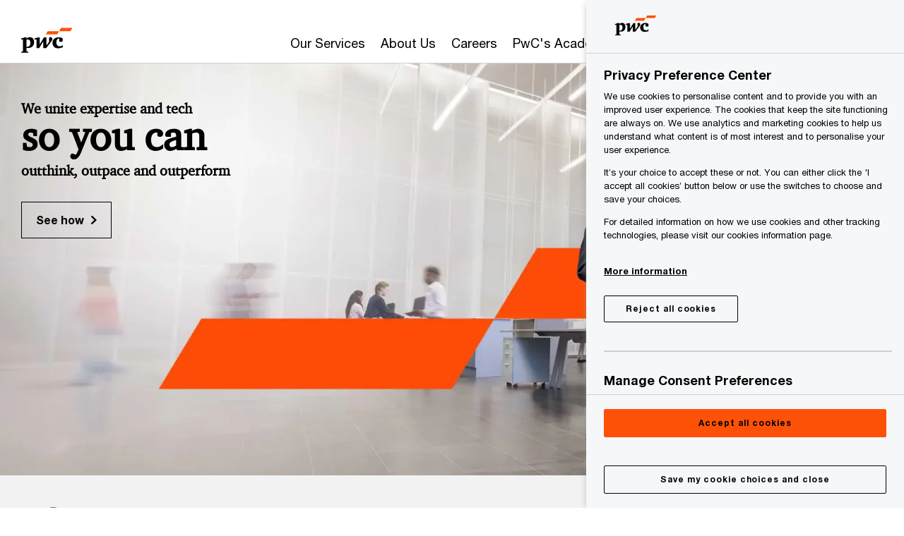

--- FILE ---
content_type: text/html; charset=UTF-8
request_url: https://www.pwc.com/si/en.html
body_size: 20131
content:

<!DOCTYPE HTML>
<html lang="en">
    <head>
 









































    <link rel="icon" href="/etc.clientlibs/pwc/clientlibs/css_common/resources/image/favicon.ico" type="image/x-icon"/>
    <script src="/etc.clientlibs/clientlibs/granite/jquery/granite/csrf.min.56934e461ff6c436f962a5990541a527.js"></script>
<script src="/etc.clientlibs/pwc/clientlibs/clientlib-vendor/jquery.min.76a92234952929ebefaa60dd43afeddb.js"></script>

    






























 	
	
    
        <!-- OneTrust Cookies Consent Notice start for www.pwc.com/si -->

<script src="https://cdn.cookielaw.org/scripttemplates/otSDKStub.js" data-language="en" type="text/javascript" charset="UTF-8" data-domain-script="c902db55-3825-442a-9165-bbcf2dd5f05a"></script>
<script type="text/javascript">
function OptanonWrapper() { 
		moveRejectAllButton();
	}
function moveRejectAllButton() {
        var btn = document.querySelector("#onetrust-pc-sdk .ot-pc-footer .ot-btn-container .ot-pc-refuse-all-handler");
		const list = document.querySelector("#onetrust-pc-sdk #ot-pc-content");
		list.insertBefore(btn, list.children[3]);
    }
</script>
<!-- OneTrust Cookies Consent Notice end for www.pwc.com/si -->
    
    
    
	<script src="/etc.clientlibs/pwc/clientlibs/components-digitaldataanalytics.min.1e95b6b45050fb34422a222506511317.js"></script>

    <script>
        createObject('page.skipOptanonCall',true);
    </script>
	
    

<title>Make it happen with PwC
</title>
<meta http-equiv="content-language" content="en_si"/>
<meta http-equiv="X-UA-Compatible" content="IE=edge">
<meta property="og:title" content="PwC Slovenia"/>
<meta property="og:type" content="article"/>
<meta property="og:site_name" content="PwC"/>
<meta property="og:description" content="We unite expertise and tech so you can outthink, outpace and outperform"/>

<meta property="og:image" content="https://www.pwc.com.ar/es/AAC/pwc_fl_c.png"/>


<meta name="robots" content="index"/>
<meta name="keywords" content="PwC,Slovenia,Advise,Audit,Consult,Service,Client,Business,Solution,Knowledge,Career,Job,Opportunity"/>
<meta name="description" content="We unite expertise and tech so you can outthink, outpace and outperform"/>
<meta name="author" content="PricewaterhouseCoopers"/>
<meta name="pwcTitle" content="PwC Slovenia"/>
<meta name="pwcLocale" content="en_si"/>
<meta name="pwcCountry" content='si'/>


<meta name="pwcGeo.default" content="SI"/>
<meta name="pwcLang" content="en"/>
<meta name="pwcTag" content="Homepage||, Services||, history||, Slovenia||">
<meta name="pwcHideLevel" content="0,2"/>
<meta name="target" content=""/>
<meta name="pwcReleaseDate" content="2004-03-03T06:00:00.000+01:00"/>	
<meta name="pwcLastModifiedDate" content="2025-10-09T10:35:37.701Z"/>	
<meta name="pwcselectednav" content="0"/>
<meta name="viewport" id="pwcviewport" content="width=device-width, initial-scale=1.0">
<link rel="apple-touch-icon" href="/content/pwc/script/network/apple-touch-icon.png"/>

<link rel="canonical" href="https://www.pwc.com/si/en.html"/>
<meta property="og:url" content="https://www.pwc.com/si/en.html"/>


<script>
    var  page ="Make it happen with PwC";
    var anlyticsEscapeTitle = "PwC Slovenia";
    var anlyticsunescapeTitle = $('<textarea />').html(anlyticsEscapeTitle).text();
    var  templatePath ="/conf/pwc/settings/wcm/templates/territory-homepage-template";
    var pwcReleaseDate = "2004-03-03T06:00:00.000+01:00";
    var pageNameUnescape = $('<textarea />').html(page).text();
    //PR-13329 change -- start
    var jsonData = {};
    if(Object.keys(jsonData).length){
        var taxonomyDataKey = jsonData.DataLayerKey !=null ? jsonData.DataLayerKey : "" ;
        var taxonomyDataValue =jsonData.DataLayerValue!=null ? jsonData.DataLayerValue : "";
        createObject(taxonomyDataKey,taxonomyDataValue);
    }
    
    //PR-13329 change -- end
    createObject('page.pageInfo.pageName', pageNameUnescape);
    createObject("page.pageInfo.pageType",templatePath.substring(templatePath.lastIndexOf('/')  + 1));
    createObject('page.content.publishDate', pwcReleaseDate);
    createObject('page.content.contentTitle', anlyticsunescapeTitle);
    createObject('page.content.contentType', "article");
    
    //PR-12825 change --start
    var pageContentJsonObject = {"ContentFullPathValueWithoutQueryParams":"/content/pwc/si/en.html","ContentFullPathKey":"page.content.contentFullPath"};
    var urlQueryParams = new URLSearchParams(window.location.search);
    var pageUrlPath= pageContentJsonObject.ContentFullPathValueWithoutQueryParams;
    if(urlQueryParams!=''){
    	pageUrlPath=pageUrlPath.concat("?").concat(urlQueryParams);
    }
    createObject(pageContentJsonObject.ContentFullPathKey,pageUrlPath);
  	//PR-12825 change --end
  	
    //Added old dataLayer object value in digitalData.site object.
    digitalData.site ={"SiteValues":{"fullTagParent":"pwc-content-type/homepage","businessFunctionParent":"","topicsParent":"","funnel":"","businessFunction":"","industry":"","stakeholders":"","funnelParent":"","fullTag":"pwc-content-type/homepage","los":"","campaigns":"","economicBuyers":"","technologyParent":"","folderDirectory":"pwc/si","contentType":"homepage","campaignsParent":"","industriesParent":"","topics":"","pwcContentTypeParent":"homepage","economicBuyersParent":"","servicesParent":"","services":"","technology":"","subLos":"","pwcContentType":"homepage","contentLengthParent":"","industries":"","businessImperatives":"","contentLength":"","stakeholdersParent":"","businessImperativesParent":""},"additionalTags":"","business":{"businessChallenge":"","businessTopic":""},"accountRegistration":false};
</script>
<script type="application/ld+json">
{
    "@type": "Thing",
    "@context": "http://schema.org",
    "image": "https://www.pwc.com.ar/es/AAC/pwc_fl_c.png",
    "name":"Make it happen with PwC",
    "description":"We unite expertise and tech so you can outthink, outpace and outperform"
}
</script>

    
	<script>
		var currentPageTerritory = 'si';
        var componentAnimationDelayFlag = false;
	</script>
    

    

	
    

	
    

	
    

    





    



    

	
	

	
	

  
  

    

	

    
    
	
    
        <script>
            var pageTerritoryForDTM = 'si';
        </script>
        <script src="//assets.adobedtm.com/94ed34440bb5/527900b2ae4b/launch-519328edb4b5.min.js" type="text/javascript" async></script>
        <script src="/etc.clientlibs/pwc/clientlibs/components-analytics.min.09fae73c6d4e6a64a3d6fec9bf69a6a7.js"></script>

    
    

    
    	
    

    

    
<script src="/etc.clientlibs/pwc/clientlibs/handlebars.min.cea4640e01740056e78b381c8d3b8d84.js"></script>




    
<script src="/etc.clientlibs/pwc/clientlibs/purify.min.861f03f452e5d56afa11ef73013b9d07.js"></script>




    
<link rel="stylesheet" href="/etc.clientlibs/pwc/clientlibs/longform/style-colors-rebrand.min.55a5cd0f49e7116a8dc3be45b77c8d11.css" type="text/css">
<link rel="stylesheet" href="/etc.clientlibs/pwc/clientlibs/rebrand-clientlibs/components-colors.min.1f799403448b688d16cd19b707feffe1.css" type="text/css">


       




<!-- <script src="//assets.adobedtm.com/c1b096e48fc8/1825f4c13961/launch-05a1756607c1-development.min.js" async></script>  -->

<input id="modnavigationid" type="hidden" value="/si/en/"/>
<input type="hidden" id="navmode" value="publish"/>

<input class="currentPagePath" type="hidden" value="/content/pwc/si/en"/>
<input type="hidden" id="isUserReg" value="false"/>

    
    
    

    

    
    
    

</head>
    <body class="basepage page basicpage page-primary-col--red page-secondary-col--red page-tertiary-col--red standard-reading territory-homepage-template page-primary-col--red page-secondary-col--red page-tertiary-col--red    bu-territory publish standard-spacing pwcscrolling longformcontent cmp-base-modernized">
        
             
            



			<div id="wrapper">
            
<div class="root container responsivegrid">

    
    
    
    <div id="container-c24ad250c5" class="cmp-container">
        
        <div class="ixfsection experiencefragment"><div class="mod-ixf-page-section"></div>


	<section id="header" style="height: auto" class="cmp-experiencefragment cmp-experiencefragment--si-en fullwidth ">


    
    <div id="container-f98ffd5c63" class="cmp-container">
        


<div class="aem-Grid aem-Grid--12 aem-Grid--default--12 ">
    
    <div class="html parbase aem-GridColumn aem-GridColumn--default--12">


    



    <div>
    	
    	    <div><script type="text/plain" class="optanon-category-2">(function(w,d,s,l,i){w[l]=w[l]||[];w[l].push({'gtm.start':
new Date().getTime(),event:'gtm.js'});var f=d.getElementsByTagName(s)[0],
j=d.createElement(s),dl=l!='dataLayer'?'&l='+l:'';j.async=true;j.src=
'https://www.googletagmanager.com/gtm.js?id='+i+dl;f.parentNode.insertBefore(j,f);
})(window,document,'script','dataLayer','GTM-NHMTHC2');</script></div>
	
    </div>

</div>
<div class="slim-page-header-v2 parbase aem-GridColumn aem-GridColumn--default--12"><!-- SDI include (path: /content/experience-fragments/pwc/si/en/header/si-en/master/_jcr_content/root/slim_page_header_v2.dynamic.html/pwc/components/modernized/content/slim-page-header-v2, resourceType: pwc/components/modernized/content/slim-page-header-v2) -->

<nav id="skipNav" aria-label="Skip Links">
   <a tabindex="1" id="skipToContent" href="#" class="sr-only sr-only-focusable skip-content" aria-label="Skip to content">Skip to content</a>
   <a tabindex="1" id="skipToFooter" href="#pgFooter" class="sr-only sr-only-focusable skip-content" aria-label="Skip to footer">Skip to footer</a>   
</nav>
<div class="headerv2-container" data-current-level=""> 
  <header class="slimheader-v2 mod__header-v2">
      <input type='hidden' id='checkUserLoginOrNot' value='false'/>
      <a id="logoUrl" tabindex="3" href="/si/en" aria-label="PwC homepage" class="slim-logo search-hide levelOneLink ">
      </a>
      <span class="mobile-search-btn non-bu-search-mobile " aria-label="Site Search" tabindex="0"></span>
      <span class="mobile-search-btn bu-search-mobile " aria-label="Site Search" tabindex="0"></span>
      <div tabindex="0" id="slim-hamburger" class="slim-hamburger-ico" aria-label="Menu " data-open-aria-label="Menu" data-close-aria-label="Menu Close">
         <span></span>
         <span></span>
         <span></span>
      </div>
      <div class="slim-navigation" style="opacity:0;">
         <nav class="nav-primary search-hide" data-tab-index-start="9" aria-label="Main Navigation">
    <a aria-controls="our_services-subnav-1" link-href="https://www.pwc.com/si/en/services" href="#" data-has-subnav="true" data-nav-index="1" class="levelOneLink " nextpage-canonical-url="https://www.pwc.com/si/en/services" navigation-title="Our Services" aria-label="Our Services "><span aria-hidden="true">Our Services</span></a>
            
         
    <a aria-controls="about_us-subnav-2" link-href="https://www.pwc.com/si/en/home.html" href="#" data-has-subnav="true" data-nav-index="2" class="levelOneLink " nextpage-canonical-url="https://www.pwc.com/si/en/home.html" navigation-title="About Us" aria-label="About Us "><span aria-hidden="true">About Us</span></a>
            
         
    <a aria-controls="careers-subnav-3" link-href="https://www.pwc.com/si/en/home/Employment.html" href="#" data-has-subnav="true" data-nav-index="3" class="levelOneLink " nextpage-canonical-url="https://www.pwc.com/si/en/home/Employment.html" navigation-title="Careers" aria-label="Careers "><span aria-hidden="true">Careers</span></a>
            
         
    <a aria-controls="pwc_s_academy-subnav-4" link-href="https://www.pwc.hr/en/services/pwc-academy.html" href="https://www.pwc.hr/en/services/pwc-academy.html" data-has-subnav="false" data-nav-index="4" class="levelOneLink " navigation-title="PwC&#39;s Academy" aria-label="PwC&#39;s Academy "><span aria-hidden="true">PwC&#39;s Academy</span></a>
            
               <div class="nav-more" style="display: none;">
                  <p>More</p>
                  <div class="levelOneLink nav-more-dropdown">
                  </div>
               </div>
            
         </nav>
         
            
    <nav class="nav-secondary search-hide" aria-label="Secondary Navigation">
        
            
	<script id="overlay-template" type="text/x-handlebars-template">
<!--		<div class="authenticated-user-options hidden">
            <div class="user-option-list">
                <a tabindex="3"  class="register myaccount levelOneLink" href="{{myAccountHref}}">My Account</a>
                <a tabindex="4" class="sign-in signout levelOneLink" onclick="logOffUser(window.location.href)">Sign Out</a>
            </div>
        </div>
        <div class="user-options hidden">
            <a tabindex="3" class="sign-in userreg levelOneLink" data-href="{{signInHref}}" href="javascript:void(0);"> Sign in</a>
            <a tabindex="4" class="register userreg levelOneLink" href="{{createAccountHref}}"> Register</a>
        </div> -->
</script>

        
        <div class="login-data"></div>
        <!--<div data-sly-test="false" class="user-options hidden">
            <a tabindex="3" data-sly-test.loginLink="/bin/saml/internal/auth" data-href="" href="javascript:void(0);" class="sign-in userreg levelOneLink">Sign in</a>
            <a tabindex="4" data-sly-test.registerLink="https://login.pwc.com/identity/register?goto=" data-register-link="" href="javascript:void(0);" class="register userreg levelOneLink">Register</a>
        </div>-->
        <div class="location-options">
            <script id="language-selector-template" type="text/x-handlebars-template">
    <div class="options-language">
        <button tabindex="7" class="open-lang-options">{{jcrlanguage}} 
            <img alt="" class="non-bu-close-location-mobile" src="/etc.clientlibs/pwc/clientlibs/rebrand-clientlibs/components-colors/resources/images/slim-header-v2/Chevron.svg">
            <img alt="" class="bu-close-location-mobile" src="/etc.clientlibs/pwc/clientlibs/rebrand-clientlibs/components-colors/resources/images/slim-header-v2-bu/Chevron-bu.svg">
        </button>
        <img class="close-options non-bu-close-location-mobile" alt="" src="/etc.clientlibs/pwc/clientlibs/rebrand-clientlibs/components-colors/resources/images/slim-header-v2/close-icon-white.svg">
        <img class="close-options bu-close-location-mobile" alt="" src="/etc.clientlibs/pwc/clientlibs/rebrand-clientlibs/components-colors/resources/images/slim-header-v2-bu/Cancel-bu.svg">

    </div>
    <div class="slim-language-selector" id="langDialog" aria-label="{{langSelectorTitleText}}" role="dialog" aria-modal="true">
        <p>{{langSelectorTitleText}}</p>
        <div class="language-selector-list levelOneLink " id="lstLang" role="listbox" aria-labelledby="langDialog">
            {{#each languageSelectorData.alternateLanguages}}
            <a id="lang_{{@index}}" role="option" {{#if this.isCurrentLanguage}} class="is-active" {{/if}} href="{{this.linkURL}}" data-lang="{{this.linkText}}"> {{this.linkText}} </a>
            {{/each}}
        </div>
    </div>
</script>
            
                
<script id="territory-selector-template" type="text/x-handlebars-template">
	<button tabindex="6" aria-label="{{territorySelectorBtnText}}">
		<span>{{currentPageTerritoryName}} 
			<img alt="" class="non-bu-close-location-mobile" src="/etc.clientlibs/pwc/clientlibs/rebrand-clientlibs/components-colors/resources/images/slim-header-v2/Chevron.svg">
			<img alt="" class="bu-close-location-mobile" src="/etc.clientlibs/pwc/clientlibs/rebrand-clientlibs/components-colors/resources/images/slim-header-v2-bu/Chevron-bu.svg">
		</span>
		<img class="close-options non-bu-close-location-mobile" alt="" src="/etc.clientlibs/pwc/clientlibs/rebrand-clientlibs/components-colors/resources/images/slim-header-v2/close-icon-white.svg">
		<img class="close-options bu-close-location-mobile" alt="" src="/etc.clientlibs/pwc/clientlibs/rebrand-clientlibs/components-colors/resources/images/slim-header-v2-bu/Cancel-bu.svg">
	</button>
	<!-- territory dialog box starts here -->
	<div class="territory-selector" aria-label="{{findATerritoryText}}" id="lst-territory-selector" role="dialog" aria-modal="true">
		<div class="territory-selector-search">
				<label class="sr-only" for="searchField"> {{findATerritoryText}} </label>
				<input id="countrySearch" class="levelOneLink" name="country" type="text" placeholder="{{findATerritoryText}}">
		</div>
		<div class="territory-selector-list levelOneLink" id="lstTerritory" role="listbox" aria-labelledby="lst-territory-selector">
			{{#each territories}}
			{{#if territoryFinder}}
                    <a id="option_{{@index}}" role="option" class="{{#ifEquals name 'Global'}}region-global {{/ifEquals}}{{#ifEquals name ../currentPageTerritoryName}}is-active {{/ifEquals}}"
                    href="{{domain}}" data-value="{{name}}">{{name}}</a>
			{{#each alias}}
                    <a id="option_{{this}}_{{@index}}" role="option" class="{{#ifEquals name 'Global'}}region-global {{/ifEquals}}{{#ifEquals ../name ../../currentPageTerritoryName}}is-active {{/ifEquals}}"
                    href="{{../domain}}" data-value="{{this}}">{{this}}</a>
			{{/each}}
			{{#if @last}}
			<p id="option_noresult" role="option" class="territory-no-results">{{territoryNotFoundText}}</p>
			{{/if}}
			{{/if}}
			{{/each}}

		</div>
	</div>
</script>

            
            <div class="lo-backsplash"></div>
            <span class="option-country levelOneLink">
      </span>
            
            <span class="option-language">
          </span>
            
        </div>
    </nav>

         
         
         <div class="nav-search search-hide ">
            <button aria-expanded="false" class="search-hide levelOneLink">Search</button>
            <div class="search-hide searchbox">
               <form id="slimSearchForm" role="search" action="https://www.pwc.com/si/en/search.html" method="get">
	               <input id="slimSearch" class="slim-search" type="text" name="searchfield" placeholder="Search for industries, products, services and more"/>
	                <input type="hidden" name="pwcSiteSection" autocomplete="off"/>
                    <input type="hidden" name="pwcLang" value="" autocomplete="off"/>
                    <input type="hidden" name="pwcGeo" value="" autocomplete="off"/>
                  <input type="submit" class="submit-search" value=""/>
               </form>
               <button id="close-search" aria-label="Search Close"></button>
            </div>
         </div>
      </div>
   </header>
   
	<script id="breadcrumb-template" type="text/x-handlebars-template">

            <button class="slimnav-v2-bc-toggle is-hidden">
	           <label class="sr-only">Show full breadcrumb</label>
	        </button>
				<div class="slimnav-v2-breadcrumbs">
				{{#each breadcrumbs}}
				 <a href="{{this.linkURL}}">{{this.linkText}}</a>
				{{/each}}
			    </div>

	</script>
        <div class="slimnav-breadcrumb"> </div>
	
   
   <div class="slimheader-sublevel-slide" data-nav-level="2">
      <div class="slide-shadow search-hide"></div>
      <div class="slide-bg"></div>
      
      
         <div id="our_services-subnav-1" class="sublevel-container search-hide show-subnav">
            <div class="sublevel-navs">
               <div class="slimnav-level2 slimheader-slide-nav">
                  <div class="slide-nav-contain">
                     <div class="sublevel-title-container search-hide">
                        <div class="slimnav-mobile-header">
                           <p> Menu</p>
                        </div>
                        <div class="slimheader-breadcrumb is-hidden">
                           <a href="#">Our Services</a>
                        </div>
                        <a href="https://www.pwc.com/si/en/services" aria-label="Our Services " class="lv2-label" nextpage-canonical-url="https://www.pwc.com/si/en/services" navigation-title="Our Services"><span aria-hidden="true">Our Services</span></a>
                     </div>
                     <nav>
    					<a class="levelTwoLink has-lv3" data-breadcrumb="Our Services" href="https://www.pwc.com/si/en/services/assurance-and-audit.html" aria-controls="audit_and_assurance-subnav-1-1" nextpage-canonical-url="https://www.pwc.com/si/en/services/assurance-and-audit.html" navigation-title="Audit and Assurance" aria-label="Audit and Assurance "><span aria-hidden="true">Audit and Assurance</span></a>
                     
    					<a class="levelTwoLink " data-breadcrumb="Our Services" href="https://www.pwc.com/si/en/services/advisory/business-consulting.html" aria-controls="business_consulting-subnav-1-2" nextpage-canonical-url="https://www.pwc.com/si/en/services/advisory/business-consulting.html" navigation-title="Business Consulting" aria-label="Business Consulting "><span aria-hidden="true">Business Consulting</span></a>
                     
    					<a class="levelTwoLink " data-breadcrumb="Our Services" href="https://www.pwc.com/si/en/services/advisory/transaction-services.html" aria-controls="deals_advisory_and_business_recovery_services-subnav-1-3" nextpage-canonical-url="https://www.pwc.com/si/en/services/advisory/transaction-services.html" navigation-title="Deals advisory and Business recovery services" aria-label="Deals advisory and Business recovery services "><span aria-hidden="true">Deals advisory and Business recovery services</span></a>
                     
    					<a class="levelTwoLink " data-breadcrumb="Our Services" href="https://www.pwc.com/si/en/services/advisory/forensic-services1.html" aria-controls="forensic_services-subnav-1-4" nextpage-canonical-url="https://www.pwc.com/si/en/services/advisory/forensic-services1.html" navigation-title="Forensic Services" aria-label="Forensic Services "><span aria-hidden="true">Forensic Services</span></a>
                     
    					<a class="levelTwoLink has-lv3" data-breadcrumb="Our Services" href="https://www.pwc.com/si/en/services/strategic-and-operational-consulting.html" aria-controls="strategic_and_operational_consulting-subnav-1-5" nextpage-canonical-url="https://www.pwc.com/si/en/services/strategic-and-operational-consulting.html" navigation-title="Strategic and Operational Consulting" aria-label="Strategic and Operational Consulting "><span aria-hidden="true">Strategic and Operational Consulting</span></a>
                     
    					<a class="levelTwoLink has-lv3" data-breadcrumb="Our Services" href="https://www.pwc.com/si/en/services/risk-assurance.html" aria-controls="risk_assurance-subnav-1-6" nextpage-canonical-url="https://www.pwc.com/si/en/services/risk-assurance.html" navigation-title="Risk assurance" aria-label="Risk assurance "><span aria-hidden="true">Risk assurance</span></a>
                     
    					<a class="levelTwoLink has-lv3" data-breadcrumb="Our Services" href="https://www.pwc.com/si/en/services/tax.html" aria-controls="tax_services-subnav-1-7" nextpage-canonical-url="https://www.pwc.com/si/en/services/tax.html" navigation-title="Tax Services" aria-label="Tax Services "><span aria-hidden="true">Tax Services</span></a>
                     
    					<a class="levelTwoLink has-lv3" data-breadcrumb="Our Services" href="https://www.pwc.com/si/en/services/legal-services.html" aria-controls="legal_services-subnav-1-8" nextpage-canonical-url="https://www.pwc.com/si/en/services/legal-services.html" navigation-title="Legal Services" aria-label="Legal Services "><span aria-hidden="true">Legal Services</span></a>
                     
    					<a class="levelTwoLink " data-breadcrumb="Our Services" href="https://www.pwc.com/si/en/services/accounting-services-and-consulting.html" aria-controls="accounting_services_and_consulting-subnav-1-9" nextpage-canonical-url="https://www.pwc.com/si/en/services/accounting-services-and-consulting.html" navigation-title="Accounting Services and Consulting" aria-label="Accounting Services and Consulting "><span aria-hidden="true">Accounting Services and Consulting</span></a>
                     
    					<a class="levelTwoLink " data-breadcrumb="Our Services" href="https://www.pwc.com/si/en/services/esg.html" aria-controls="esg___environmental__social__and_governance-subnav-1-10" nextpage-canonical-url="https://www.pwc.com/si/en/services/esg.html" navigation-title="ESG - Environmental, Social, and Governance" aria-label="ESG - Environmental, Social, and Governance "><span aria-hidden="true">ESG - Environmental, Social, and Governance</span></a>
                     </nav>
                  </div>
               </div>
               <span class="slimnav-level3">
                  <div id="audit_and_assurance-subnav-1-1" class="slimheader-slide-nav">
                     <div class="slide-nav-contain">
                        <div class="sublevel-title-container search-hide">
                           <div class="slimnav-mobile-header">
                              <p> Menu</p>
                           </div>
                           <div class="slimheader-breadcrumb is-hidden">
                              <a href="#">Our Services</a>
                           </div>
                           <a href="https://www.pwc.com/si/en/services/assurance-and-audit.html" class="lv2-label" nextpage-canonical-url="https://www.pwc.com/si/en/services/assurance-and-audit.html" navigation-title="Audit and Assurance" aria-label="Audit and Assurance "><span aria-hidden="true">Audit and Assurance</span></a>
                        </div>
                        <nav>
                           <a class="levelThreeLink" href="https://www.pwc.com/si/en/services/assurance-and-audit/accounting-advice-and-consultation.html" nextpage-canonical-url="https://www.pwc.com/si/en/services/assurance-and-audit/accounting-advice-and-consultation.html" navigation-title="Accounting advice and consultation" aria-label="Accounting advice and consultation "><span aria-hidden="true">Accounting advice and consultation</span></a>
                        
                           <a class="levelThreeLink" href="https://www.pwc.com/si/en/services/assurance-and-audit/audits.html" nextpage-canonical-url="https://www.pwc.com/si/en/services/assurance-and-audit/audits.html" navigation-title="Audits" aria-label="Audits "><span aria-hidden="true">Audits</span></a>
                        
                           <a class="levelThreeLink" href="https://www.pwc.com/si/en/services/assurance-and-audit/ifrs.html" nextpage-canonical-url="https://www.pwc.com/si/en/services/assurance-and-audit/ifrs.html" navigation-title="International Financial Reporting Standards (IFRS):" aria-label="International Financial Reporting Standards (IFRS): "><span aria-hidden="true">International Financial Reporting Standards (IFRS):</span></a>
                        
                           <a class="levelThreeLink" href="https://www.pwc.com/si/en/services/assurance-and-audit/internal-audits.html" nextpage-canonical-url="https://www.pwc.com/si/en/services/assurance-and-audit/internal-audits.html" navigation-title="Internal audits" aria-label="Internal audits "><span aria-hidden="true">Internal audits</span></a>
                        
                           <a class="levelThreeLink" href="https://www.pwc.com/si/en/services/assurance-and-audit/mifid.html" nextpage-canonical-url="https://www.pwc.com/si/en/services/assurance-and-audit/mifid.html" navigation-title="MiFID" aria-label="MiFID "><span aria-hidden="true">MiFID</span></a>
                        
                           <a class="levelThreeLink" href="https://www.pwc.com/si/en/services/assurance-and-audit/regulatory-consultation.html" nextpage-canonical-url="https://www.pwc.com/si/en/services/assurance-and-audit/regulatory-consultation.html" navigation-title="Regulatory consultation and review &amp; investigations" aria-label="Regulatory consultation and review &amp; investigations "><span aria-hidden="true">Regulatory consultation and review &amp; investigations</span></a>
                        
                           <a class="levelThreeLink" href="https://www.pwc.com/si/en/services/assurance-and-audit/sarbanes-oxley-compliance.html" nextpage-canonical-url="https://www.pwc.com/si/en/services/assurance-and-audit/sarbanes-oxley-compliance.html" navigation-title="Sarbanes-Oxley 404 compliance" aria-label="Sarbanes-Oxley 404 compliance "><span aria-hidden="true">Sarbanes-Oxley 404 compliance</span></a>
                        
                           <a class="levelThreeLink" href="https://www.pwc.com/si/en/services/assurance-and-audit/consolidated-financial-statements-in-xbrl-format1.html" nextpage-canonical-url="https://www.pwc.com/si/en/services/assurance-and-audit/consolidated-financial-statements-in-xbrl-format1.html" navigation-title="Consolidated financial statements in XBRL format" aria-label="Consolidated financial statements in XBRL format "><span aria-hidden="true">Consolidated financial statements in XBRL format</span></a>
                        
                           <a class="levelThreeLink" href="https://www.pwc.com/si/en/services/assurance-and-audit/dora-why-it-is-relevant-to-you.html" nextpage-canonical-url="https://www.pwc.com/si/en/services/assurance-and-audit/dora-why-it-is-relevant-to-you.html" navigation-title="DORA: Why it is relevant to you?" aria-label="DORA: Why it is relevant to you? "><span aria-hidden="true">DORA: Why it is relevant to you?</span></a>
                        </nav>
                     </div>
                  </div>
               
                  <div id="business_consulting-subnav-1-2" class="slimheader-slide-nav">
                     <div class="slide-nav-contain">
                        <div class="sublevel-title-container search-hide">
                           <div class="slimnav-mobile-header">
                              <p> Menu</p>
                           </div>
                           <div class="slimheader-breadcrumb is-hidden">
                              <a href="#">Our Services</a>
                           </div>
                           <a href="https://www.pwc.com/si/en/services/advisory/business-consulting.html" class="lv2-label" nextpage-canonical-url="https://www.pwc.com/si/en/services/advisory/business-consulting.html" navigation-title="Business Consulting" aria-label="Business Consulting "><span aria-hidden="true">Business Consulting</span></a>
                        </div>
                        
                     </div>
                  </div>
               
                  <div id="deals_advisory_and_business_recovery_services-subnav-1-3" class="slimheader-slide-nav">
                     <div class="slide-nav-contain">
                        <div class="sublevel-title-container search-hide">
                           <div class="slimnav-mobile-header">
                              <p> Menu</p>
                           </div>
                           <div class="slimheader-breadcrumb is-hidden">
                              <a href="#">Our Services</a>
                           </div>
                           <a href="https://www.pwc.com/si/en/services/advisory/transaction-services.html" class="lv2-label" nextpage-canonical-url="https://www.pwc.com/si/en/services/advisory/transaction-services.html" navigation-title="Deals advisory and Business recovery services" aria-label="Deals advisory and Business recovery services "><span aria-hidden="true">Deals advisory and Business recovery services</span></a>
                        </div>
                        
                     </div>
                  </div>
               
                  <div id="forensic_services-subnav-1-4" class="slimheader-slide-nav">
                     <div class="slide-nav-contain">
                        <div class="sublevel-title-container search-hide">
                           <div class="slimnav-mobile-header">
                              <p> Menu</p>
                           </div>
                           <div class="slimheader-breadcrumb is-hidden">
                              <a href="#">Our Services</a>
                           </div>
                           <a href="https://www.pwc.com/si/en/services/advisory/forensic-services1.html" class="lv2-label" nextpage-canonical-url="https://www.pwc.com/si/en/services/advisory/forensic-services1.html" navigation-title="Forensic Services" aria-label="Forensic Services "><span aria-hidden="true">Forensic Services</span></a>
                        </div>
                        
                     </div>
                  </div>
               
                  <div id="strategic_and_operational_consulting-subnav-1-5" class="slimheader-slide-nav">
                     <div class="slide-nav-contain">
                        <div class="sublevel-title-container search-hide">
                           <div class="slimnav-mobile-header">
                              <p> Menu</p>
                           </div>
                           <div class="slimheader-breadcrumb is-hidden">
                              <a href="#">Our Services</a>
                           </div>
                           <a href="https://www.pwc.com/si/en/services/strategic-and-operational-consulting.html" class="lv2-label" nextpage-canonical-url="https://www.pwc.com/si/en/services/strategic-and-operational-consulting.html" navigation-title="Strategic and Operational Consulting" aria-label="Strategic and Operational Consulting "><span aria-hidden="true">Strategic and Operational Consulting</span></a>
                        </div>
                        <nav>
                           <a class="levelThreeLink" href="https://www.pwc.com/si/en/services/strategic-and-operational-consulting/consulting-industries.html" nextpage-canonical-url="https://www.pwc.com/si/en/services/strategic-and-operational-consulting/consulting-industries.html" navigation-title="Industries" aria-label="Industries "><span aria-hidden="true">Industries</span></a>
                        
                           <a class="levelThreeLink" href="https://www.pwc.com/si/en/services/strategic-and-operational-consulting/our-services.html" nextpage-canonical-url="https://www.pwc.com/si/en/services/strategic-and-operational-consulting/our-services.html" navigation-title="Services" aria-label="Services "><span aria-hidden="true">Services</span></a>
                        </nav>
                     </div>
                  </div>
               
                  <div id="risk_assurance-subnav-1-6" class="slimheader-slide-nav">
                     <div class="slide-nav-contain">
                        <div class="sublevel-title-container search-hide">
                           <div class="slimnav-mobile-header">
                              <p> Menu</p>
                           </div>
                           <div class="slimheader-breadcrumb is-hidden">
                              <a href="#">Our Services</a>
                           </div>
                           <a href="https://www.pwc.com/si/en/services/risk-assurance.html" class="lv2-label" nextpage-canonical-url="https://www.pwc.com/si/en/services/risk-assurance.html" navigation-title="Risk assurance" aria-label="Risk assurance "><span aria-hidden="true">Risk assurance</span></a>
                        </div>
                        <nav>
                           <a class="levelThreeLink" href="https://www.pwc.com/si/en/services/risk-assurance/internal-audit.html" nextpage-canonical-url="https://www.pwc.com/si/en/services/risk-assurance/internal-audit.html" navigation-title="Internal audit" aria-label="Internal audit "><span aria-hidden="true">Internal audit</span></a>
                        
                           <a class="levelThreeLink" href="https://www.pwc.com/si/en/services/risk-assurance/technology.html" nextpage-canonical-url="https://www.pwc.com/si/en/services/risk-assurance/technology.html" navigation-title="Technology" aria-label="Technology "><span aria-hidden="true">Technology</span></a>
                        
                           <a class="levelThreeLink" href="https://www.pwc.com/si/en/services/risk-assurance/risk-management-and-compliance.html" nextpage-canonical-url="https://www.pwc.com/si/en/services/risk-assurance/risk-management-and-compliance.html" navigation-title="Risk Management and Compliance" aria-label="Risk Management and Compliance "><span aria-hidden="true">Risk Management and Compliance</span></a>
                        </nav>
                     </div>
                  </div>
               
                  <div id="tax_services-subnav-1-7" class="slimheader-slide-nav">
                     <div class="slide-nav-contain">
                        <div class="sublevel-title-container search-hide">
                           <div class="slimnav-mobile-header">
                              <p> Menu</p>
                           </div>
                           <div class="slimheader-breadcrumb is-hidden">
                              <a href="#">Our Services</a>
                           </div>
                           <a href="https://www.pwc.com/si/en/services/tax.html" class="lv2-label" nextpage-canonical-url="https://www.pwc.com/si/en/services/tax.html" navigation-title="Tax Services" aria-label="Tax Services "><span aria-hidden="true">Tax Services</span></a>
                        </div>
                        <nav>
                           <a class="levelThreeLink" href="https://www.pwc.com/si/en/services/tax/corporate-tax.html" nextpage-canonical-url="https://www.pwc.com/si/en/services/tax/corporate-tax.html" navigation-title="Corporate Tax" aria-label="Corporate Tax "><span aria-hidden="true">Corporate Tax</span></a>
                        
                           <a class="levelThreeLink" href="https://www.pwc.com/si/en/services/tax/personal-taxes.html" nextpage-canonical-url="https://www.pwc.com/si/en/services/tax/personal-taxes.html" navigation-title="Personal Taxes and Labour Legislation" aria-label="Personal Taxes and Labour Legislation "><span aria-hidden="true">Personal Taxes and Labour Legislation</span></a>
                        
                           <a class="levelThreeLink" href="https://www.pwc.com/si/en/services/tax/vat.html" nextpage-canonical-url="https://www.pwc.com/si/en/services/tax/vat.html" navigation-title="VAT and other indirect taxes" aria-label="VAT and other indirect taxes "><span aria-hidden="true">VAT and other indirect taxes</span></a>
                        </nav>
                     </div>
                  </div>
               
                  <div id="legal_services-subnav-1-8" class="slimheader-slide-nav">
                     <div class="slide-nav-contain">
                        <div class="sublevel-title-container search-hide">
                           <div class="slimnav-mobile-header">
                              <p> Menu</p>
                           </div>
                           <div class="slimheader-breadcrumb is-hidden">
                              <a href="#">Our Services</a>
                           </div>
                           <a href="https://www.pwc.com/si/en/services/legal-services.html" class="lv2-label" nextpage-canonical-url="https://www.pwc.com/si/en/services/legal-services.html" navigation-title="Legal Services" aria-label="Legal Services "><span aria-hidden="true">Legal Services</span></a>
                        </div>
                        <nav>
                           <a class="levelThreeLink" href="https://www.pwc.com/si/en/services/legal-services/corporate-law.html" nextpage-canonical-url="https://www.pwc.com/si/en/services/legal-services/corporate-law.html" navigation-title="Corporate Law" aria-label="Corporate Law "><span aria-hidden="true">Corporate Law</span></a>
                        
                           <a class="levelThreeLink" href="https://www.pwc.com/si/en/services/legal-services/employment-law.html" nextpage-canonical-url="https://www.pwc.com/si/en/services/legal-services/employment-law.html" navigation-title="Employment Law" aria-label="Employment Law "><span aria-hidden="true">Employment Law</span></a>
                        
                           <a class="levelThreeLink" href="https://www.pwc.com/si/en/services/legal-services/civil-law-practice.html" nextpage-canonical-url="https://www.pwc.com/si/en/services/legal-services/civil-law-practice.html" navigation-title="Civil Law Practice" aria-label="Civil Law Practice "><span aria-hidden="true">Civil Law Practice</span></a>
                        
                           <a class="levelThreeLink" href="https://www.pwc.com/si/en/services/legal-services/real-estate.html" nextpage-canonical-url="https://www.pwc.com/si/en/services/legal-services/real-estate.html" navigation-title="Real Estate" aria-label="Real Estate "><span aria-hidden="true">Real Estate</span></a>
                        
                           <a class="levelThreeLink" href="https://www.pwc.com/si/en/services/legal-services/pwc-eu-services.html" nextpage-canonical-url="https://www.pwc.com/si/en/services/legal-services/pwc-eu-services.html" navigation-title="EU Services" aria-label="EU Services "><span aria-hidden="true">EU Services</span></a>
                        </nav>
                     </div>
                  </div>
               
                  <div id="accounting_services_and_consulting-subnav-1-9" class="slimheader-slide-nav">
                     <div class="slide-nav-contain">
                        <div class="sublevel-title-container search-hide">
                           <div class="slimnav-mobile-header">
                              <p> Menu</p>
                           </div>
                           <div class="slimheader-breadcrumb is-hidden">
                              <a href="#">Our Services</a>
                           </div>
                           <a href="https://www.pwc.com/si/en/services/accounting-services-and-consulting.html" class="lv2-label" nextpage-canonical-url="https://www.pwc.com/si/en/services/accounting-services-and-consulting.html" navigation-title="Accounting Services and Consulting" aria-label="Accounting Services and Consulting "><span aria-hidden="true">Accounting Services and Consulting</span></a>
                        </div>
                        
                     </div>
                  </div>
               
                  <div id="esg___environmental__social__and_governance-subnav-1-10" class="slimheader-slide-nav">
                     <div class="slide-nav-contain">
                        <div class="sublevel-title-container search-hide">
                           <div class="slimnav-mobile-header">
                              <p> Menu</p>
                           </div>
                           <div class="slimheader-breadcrumb is-hidden">
                              <a href="#">Our Services</a>
                           </div>
                           <a href="https://www.pwc.com/si/en/services/esg.html" class="lv2-label" nextpage-canonical-url="https://www.pwc.com/si/en/services/esg.html" navigation-title="ESG - Environmental, Social, and Governance" aria-label="ESG - Environmental, Social, and Governance "><span aria-hidden="true">ESG - Environmental, Social, and Governance</span></a>
                        </div>
                        
                     </div>
                  </div>
               </span>
               
            </div>
            <button class="slimheader-close search-hide" aria-label="Menu Close"></button>
         </div>
      
         <div id="about_us-subnav-2" class="sublevel-container search-hide show-subnav">
            <div class="sublevel-navs">
               <div class="slimnav-level2 slimheader-slide-nav">
                  <div class="slide-nav-contain">
                     <div class="sublevel-title-container search-hide">
                        <div class="slimnav-mobile-header">
                           <p> Menu</p>
                        </div>
                        <div class="slimheader-breadcrumb is-hidden">
                           <a href="#">About Us</a>
                        </div>
                        <a href="https://www.pwc.com/si/en/home.html" aria-label="About Us " class="lv2-label" nextpage-canonical-url="https://www.pwc.com/si/en/home.html" navigation-title="About Us"><span aria-hidden="true">About Us</span></a>
                     </div>
                     <nav>
    					<a class="levelTwoLink " data-breadcrumb="About Us" href="https://www.pwc.com/si/en/home/office.html" aria-controls="pwc_slovenia-subnav-2-1" nextpage-canonical-url="https://www.pwc.com/si/en/home/office.html" navigation-title="PwC Slovenia" aria-label="PwC Slovenia "><span aria-hidden="true">PwC Slovenia</span></a>
                     
    					<a class="levelTwoLink " data-breadcrumb="About Us" href="https://www.pwc.com/si/en/home/corporate-responsibility.html" aria-controls="corporate_responsibility-subnav-2-2" nextpage-canonical-url="https://www.pwc.com/si/en/home/corporate-responsibility.html" navigation-title="Corporate responsibility" aria-label="Corporate responsibility "><span aria-hidden="true">Corporate responsibility</span></a>
                     
    					<a class="levelTwoLink " data-breadcrumb="About Us" href="https://www.pwc.com/si/en/home/code-of-conduct.html" aria-controls="code_of_conduct-subnav-2-3" nextpage-canonical-url="https://www.pwc.com/si/en/home/code-of-conduct.html" navigation-title="Code of Conduct" aria-label="Code of Conduct "><span aria-hidden="true">Code of Conduct</span></a>
                     
    					<a class="levelTwoLink " data-breadcrumb="About Us" href="https://www.pwc.com/si/en/home/transparency-report.html" aria-controls="transparency_report-subnav-2-4" nextpage-canonical-url="https://www.pwc.com/si/en/home/transparency-report.html" navigation-title="Transparency report" aria-label="Transparency report "><span aria-hidden="true">Transparency report</span></a>
                     
    					<a class="levelTwoLink " data-breadcrumb="About Us" href="https://www.pwc.com/si/en/home/Privacy-Statement.html" aria-controls="privacy_statement-subnav-2-5" nextpage-canonical-url="https://www.pwc.com/si/en/home/Privacy-Statement.html" navigation-title="Privacy Statement" aria-label="Privacy Statement "><span aria-hidden="true">Privacy Statement</span></a>
                     
    					<a class="levelTwoLink " data-breadcrumb="About Us" href="https://www.pwc.com/gx/en/about/ethics-business-conduct/global-third-party-code-of-conduct.html" aria-controls="global_third_party_code_of_conduct-subnav-2-6" nextpage-canonical-url="https://www.pwc.com/gx/en/about/ethics-business-conduct/global-third-party-code-of-conduct.html" navigation-title="Global Third Party Code of Conduct" aria-label="Global Third Party Code of Conduct "><span aria-hidden="true">Global Third Party Code of Conduct</span></a>
                     </nav>
                  </div>
               </div>
               <span class="slimnav-level3">
                  <div id="pwc_slovenia-subnav-2-1" class="slimheader-slide-nav">
                     <div class="slide-nav-contain">
                        <div class="sublevel-title-container search-hide">
                           <div class="slimnav-mobile-header">
                              <p> Menu</p>
                           </div>
                           <div class="slimheader-breadcrumb is-hidden">
                              <a href="#">About Us</a>
                           </div>
                           <a href="https://www.pwc.com/si/en/home/office.html" class="lv2-label" nextpage-canonical-url="https://www.pwc.com/si/en/home/office.html" navigation-title="PwC Slovenia" aria-label="PwC Slovenia "><span aria-hidden="true">PwC Slovenia</span></a>
                        </div>
                        
                     </div>
                  </div>
               
                  <div id="corporate_responsibility-subnav-2-2" class="slimheader-slide-nav">
                     <div class="slide-nav-contain">
                        <div class="sublevel-title-container search-hide">
                           <div class="slimnav-mobile-header">
                              <p> Menu</p>
                           </div>
                           <div class="slimheader-breadcrumb is-hidden">
                              <a href="#">About Us</a>
                           </div>
                           <a href="https://www.pwc.com/si/en/home/corporate-responsibility.html" class="lv2-label" nextpage-canonical-url="https://www.pwc.com/si/en/home/corporate-responsibility.html" navigation-title="Corporate responsibility" aria-label="Corporate responsibility "><span aria-hidden="true">Corporate responsibility</span></a>
                        </div>
                        
                     </div>
                  </div>
               
                  <div id="code_of_conduct-subnav-2-3" class="slimheader-slide-nav">
                     <div class="slide-nav-contain">
                        <div class="sublevel-title-container search-hide">
                           <div class="slimnav-mobile-header">
                              <p> Menu</p>
                           </div>
                           <div class="slimheader-breadcrumb is-hidden">
                              <a href="#">About Us</a>
                           </div>
                           <a href="https://www.pwc.com/si/en/home/code-of-conduct.html" class="lv2-label" nextpage-canonical-url="https://www.pwc.com/si/en/home/code-of-conduct.html" navigation-title="Code of Conduct" aria-label="Code of Conduct "><span aria-hidden="true">Code of Conduct</span></a>
                        </div>
                        
                     </div>
                  </div>
               
                  <div id="transparency_report-subnav-2-4" class="slimheader-slide-nav">
                     <div class="slide-nav-contain">
                        <div class="sublevel-title-container search-hide">
                           <div class="slimnav-mobile-header">
                              <p> Menu</p>
                           </div>
                           <div class="slimheader-breadcrumb is-hidden">
                              <a href="#">About Us</a>
                           </div>
                           <a href="https://www.pwc.com/si/en/home/transparency-report.html" class="lv2-label" nextpage-canonical-url="https://www.pwc.com/si/en/home/transparency-report.html" navigation-title="Transparency report" aria-label="Transparency report "><span aria-hidden="true">Transparency report</span></a>
                        </div>
                        
                     </div>
                  </div>
               
                  <div id="privacy_statement-subnav-2-5" class="slimheader-slide-nav">
                     <div class="slide-nav-contain">
                        <div class="sublevel-title-container search-hide">
                           <div class="slimnav-mobile-header">
                              <p> Menu</p>
                           </div>
                           <div class="slimheader-breadcrumb is-hidden">
                              <a href="#">About Us</a>
                           </div>
                           <a href="https://www.pwc.com/si/en/home/Privacy-Statement.html" class="lv2-label" nextpage-canonical-url="https://www.pwc.com/si/en/home/Privacy-Statement.html" navigation-title="Privacy Statement" aria-label="Privacy Statement "><span aria-hidden="true">Privacy Statement</span></a>
                        </div>
                        
                     </div>
                  </div>
               
                  <div id="global_third_party_code_of_conduct-subnav-2-6" class="slimheader-slide-nav">
                     <div class="slide-nav-contain">
                        <div class="sublevel-title-container search-hide">
                           <div class="slimnav-mobile-header">
                              <p> Menu</p>
                           </div>
                           <div class="slimheader-breadcrumb is-hidden">
                              <a href="#">About Us</a>
                           </div>
                           <a href="https://www.pwc.com/gx/en/about/ethics-business-conduct/global-third-party-code-of-conduct.html" class="lv2-label" nextpage-canonical-url="https://www.pwc.com/gx/en/about/ethics-business-conduct/global-third-party-code-of-conduct.html" navigation-title="Global Third Party Code of Conduct" aria-label="Global Third Party Code of Conduct "><span aria-hidden="true">Global Third Party Code of Conduct</span></a>
                        </div>
                        
                     </div>
                  </div>
               </span>
               
            </div>
            <button class="slimheader-close search-hide" aria-label="Menu Close"></button>
         </div>
      
         <div id="careers-subnav-3" class="sublevel-container search-hide show-subnav">
            <div class="sublevel-navs">
               <div class="slimnav-level2 slimheader-slide-nav">
                  <div class="slide-nav-contain">
                     <div class="sublevel-title-container search-hide">
                        <div class="slimnav-mobile-header">
                           <p> Menu</p>
                        </div>
                        <div class="slimheader-breadcrumb is-hidden">
                           <a href="#">Careers</a>
                        </div>
                        <a href="https://www.pwc.com/si/en/home/Employment.html" aria-label="Careers " class="lv2-label" nextpage-canonical-url="https://www.pwc.com/si/en/home/Employment.html" navigation-title="Careers"><span aria-hidden="true">Careers</span></a>
                     </div>
                     <nav>
    					<a class="levelTwoLink " data-breadcrumb="Careers" href="https://jobs-cee.pwc.com/ce/en/search-results-slovenia" aria-controls="job_search-subnav-3-1" navigation-title="Job Search" aria-label="Job Search "><span aria-hidden="true">Job Search</span></a>
                     
    					<a class="levelTwoLink " data-breadcrumb="Careers" href="https://www.pwc.com/si/en/home/Employment/human-resources-department-at-PwC.html" aria-controls="our_human_capital__management_team-subnav-3-2" nextpage-canonical-url="https://www.pwc.com/si/en/home/Employment/human-resources-department-at-PwC.html" navigation-title="Our Human Capital  Management team" aria-label="Our Human Capital  Management team "><span aria-hidden="true">Our Human Capital  Management team</span></a>
                     
    					<a class="levelTwoLink " data-breadcrumb="Careers" href="https://www.pwc.com/si/en/home/Privacy-Statement.html" aria-controls="privacy_statement-subnav-3-3" nextpage-canonical-url="https://www.pwc.com/si/en/home/Privacy-Statement.html" navigation-title="Privacy Statement" aria-label="Privacy Statement "><span aria-hidden="true">Privacy Statement</span></a>
                     </nav>
                  </div>
               </div>
               <span class="slimnav-level3">
                  <div id="job_search-subnav-3-1" class="slimheader-slide-nav">
                     <div class="slide-nav-contain">
                        <div class="sublevel-title-container search-hide">
                           <div class="slimnav-mobile-header">
                              <p> Menu</p>
                           </div>
                           <div class="slimheader-breadcrumb is-hidden">
                              <a href="#">Careers</a>
                           </div>
                           <a href="https://jobs-cee.pwc.com/ce/en/search-results-slovenia" class="lv2-label" navigation-title="Job Search" aria-label="Job Search "><span aria-hidden="true">Job Search</span></a>
                        </div>
                        
                     </div>
                  </div>
               
                  <div id="our_human_capital__management_team-subnav-3-2" class="slimheader-slide-nav">
                     <div class="slide-nav-contain">
                        <div class="sublevel-title-container search-hide">
                           <div class="slimnav-mobile-header">
                              <p> Menu</p>
                           </div>
                           <div class="slimheader-breadcrumb is-hidden">
                              <a href="#">Careers</a>
                           </div>
                           <a href="https://www.pwc.com/si/en/home/Employment/human-resources-department-at-PwC.html" class="lv2-label" nextpage-canonical-url="https://www.pwc.com/si/en/home/Employment/human-resources-department-at-PwC.html" navigation-title="Our Human Capital  Management team" aria-label="Our Human Capital  Management team "><span aria-hidden="true">Our Human Capital  Management team</span></a>
                        </div>
                        
                     </div>
                  </div>
               
                  <div id="privacy_statement-subnav-3-3" class="slimheader-slide-nav">
                     <div class="slide-nav-contain">
                        <div class="sublevel-title-container search-hide">
                           <div class="slimnav-mobile-header">
                              <p> Menu</p>
                           </div>
                           <div class="slimheader-breadcrumb is-hidden">
                              <a href="#">Careers</a>
                           </div>
                           <a href="https://www.pwc.com/si/en/home/Privacy-Statement.html" class="lv2-label" nextpage-canonical-url="https://www.pwc.com/si/en/home/Privacy-Statement.html" navigation-title="Privacy Statement" aria-label="Privacy Statement "><span aria-hidden="true">Privacy Statement</span></a>
                        </div>
                        
                     </div>
                  </div>
               </span>
               
            </div>
            <button class="slimheader-close search-hide" aria-label="Menu Close"></button>
         </div>
      
         <div id="pwc_s_academy-subnav-4" class="sublevel-container search-hide show-subnav">
            <div class="sublevel-navs">
               <div class="slimnav-level2 slimheader-slide-nav">
                  <div class="slide-nav-contain">
                     <div class="sublevel-title-container search-hide">
                        <div class="slimnav-mobile-header">
                           <p> Menu</p>
                        </div>
                        <div class="slimheader-breadcrumb is-hidden">
                           <a href="#">PwC&#39;s Academy</a>
                        </div>
                        <a href="https://www.pwc.hr/en/services/pwc-academy.html" aria-label="PwC&#39;s Academy " class="lv2-label" navigation-title="PwC&#39;s Academy"><span aria-hidden="true">PwC&#39;s Academy</span></a>
                     </div>
                     
                  </div>
               </div>
               
               
            </div>
            <button class="slimheader-close search-hide" aria-label="Menu Close"></button>
         </div>
      
      
      
      <div class="sublevel-search-container search-hide">
         <div class="search-loading">
            <div class="slim-search-loader"></div>
            <p>Loading Results</p>
         </div>
         <p class="slim-search-no-results is-hidden">No Match Found</p>
         <div class="slim-search-results">
            <button class="btn view-all-search is-hidden" href="https://www.pwc.com/si/en/search.html">
            View All Results
            </button>
         </div>
      </div>
      
   </div>
   
</div>

       
<input type="hidden" id="locale" value='en_si'/>
<input type="hidden" name="mod_signInHref" class="mod_signInHref"/>
<input type="hidden" name="mod_createAccountHref" class="mod_createAccountHref"/>
<input type="hidden" name="mod_userLoginStatus" class="mod_userLoginStatus"/>

<script>
	//Analytics : Triggers loginSuccessful event on inter user's login
    $(document).ready(function(){
    	var prepareUserRegLinks;
        var internal_login_status_cookie = Cookies.get("internal-login-status");
        if(internal_login_status_cookie){
            $(document).trigger("loginSuccessful");
            rmvCookie("internal-login-status","/");
        }

        //PR-2366: User Access Control landing page's requestAccess button link updates based on user's request.
        if ($('#access-control-section').length > 0) {
            var accessControlSection = $('#access-control-section');
            var accessControlButtonWrapper = $('#access-control-section').find($('#pwc-access-button'));
            var accessControlButton = $(accessControlButtonWrapper).find('a');
            const requestClasses = {requestAccess:"request-access", requestPending : "request-pending", requestApproved : "request-approved"};
            $(accessControlSection).find('.help-block').html('Some error occured with creating access control request');
            var userLoginStatus, approvalStatus="";
            
            var currentPagePath = $('.currentPagePath').val();
            var currLocale= "en_si";
            var randomNo = Math.round(new Date().getTime() + (Math.random() * 100));
            var datapp = 'currentPagePath='+ encodeURIComponent(currentPagePath) + '&currLocale='+ encodeURIComponent(currLocale) + '&'+randomNo+'=';
            
            $.ajax('/bin/dpe/logindata', {
                data: datapp,
                type: "GET",
                dataType: 'json',
                contentType: 'application/json; charset=utf-8',
                mimeType: 'application/json; charset=utf-8',
                success: function (rawData, status, xhr) {
                    SuccessCode = rawData.SuccessCode;
                    switch (SuccessCode) {
                        case '[0000]':
                            $(accessControlSection).find($('#accessControl_GeneralError')).hide();
                            userLoginStatus = rawData.userLoginStatus;
                            if(rawData.approvalStatus && rawData.approvalStatus !== "undefined"){
                            	approvalStatus = rawData.approvalStatus;
                            }
                            $(".mod_userLoginStatus").attr("value",userLoginStatus);
                            prepareUserRegLinks(userLoginStatus, approvalStatus);
                            break;
                        case '[1111]':
                        default:
                            $(accessControlSection).find($('#accessControl_GeneralError')).show();
                    }
                },
                error: function (xhr, status, err) {
                    $(accessControlSection).find($('#accessControl_GeneralError')).show();
                    $(accessControlButton).button('reset');
                    
                    prepareUserRegLinks(false, approvalStatus);
                }
                
            });
            
            prepareUserRegLinks = function(userLoginStatus, approvalStatus) {
            	if (!userLoginStatus) {
				if($(".mod_signInHref").val()==''){
						$(".mod_signInHref").val($('.login-data .sign-in.userreg').attr('href'));
                    }
                    if($(".mod_createAccountHref").val()==''){
						$(".mod_createAccountHref").val($('.login-data .register.userreg').attr('href'));
                    }
                    $(accessControlButton).attr('href', $('.login-data .sign-in.userreg').attr('data-href'));
                    $(accessControlSection).find('#access-control-footer a').attr('href', $('.login-data .register.userreg').attr('href'));
                } else {
                	accessControlSection.removeClass("promo-banner--logged-out").addClass("promo-banner--logged-in");
                    switch (approvalStatus) {
                        case "":
    					case 'rejected':
                            var reqObj = new Object();
                            reqObj.accessControlRequestedGroup = $(accessControlSection).data('accessControlGroup');
                            reqObj.accessControlLandingPage = currentPagePath;
                            reqObj.accessControlRequestedPage = $(accessControlButton).attr('href');
                            reqObj.locale = 'en_si';
                            $(accessControlButton).attr('href', 'javascript:void(0);');
                            $('#pwc-access-button a').click(function () {
                                if ($(accessControlButtonWrapper).hasClass(requestClasses.requestAccess)) {
                                    $(accessControlButton).button('loading');
                                    reqObj.accessControlRequestedTime = "1768970057310";
                                    $.ajax('/bin/requestAccessServlet', {
                                        data: JSON.stringify(reqObj),
                                        type: "POST",
                                        dataType: 'json',
                                        contentType: 'application/json; charset=utf-8',
                                        mimeType: 'application/json; charset=utf-8',
                                        success: function (rawData, status, xhr) {
                                            SuccessCode = rawData.result.SuccessCode;
                                            $(accessControlButton).button('reset');
                                            switch (SuccessCode) {
                                                case '[0000]':
                                                    $(accessControlSection).find($('#accessControl_GeneralError')).hide();
                                                    $(accessControlButtonWrapper).removeClass(requestClasses.requestAccess).addClass(requestClasses.requestPending);
                                                    $(accessControlButton).html('Access pending approval');
                                                    break;
                                                case '[1111]':
                                                default:
                                                    $(accessControlSection).find($('#accessControl_GeneralError')).show();
                                            }
                                        },
                                        error: function (xhr, status, err) {
                                            $(accessControlSection).find($('#accessControl_GeneralError')).show();
                                            $(accessControlButton).button('reset');
                                        }
                                    });
                                }
                            });
                            break;
                        case  'pending-approval':
                            $(accessControlButtonWrapper).removeClass(requestClasses.requestAccess).addClass(requestClasses.requestPending);
                            $(accessControlButton).html('Access pending approval');
                            $(accessControlButton).attr('href', 'javascript:void(0);');
                            break;
                        case  'approved':
                            $(accessControlButtonWrapper).removeClass(requestClasses.requestAccess).addClass(requestClasses.requestApproved);
                            $(accessControlButton).addClass('unlocked').removeClass('locked');
                            break;
                        default:
                            $(accessControlButton).attr('href', 'javascript:void(0);');
                    }
                }
            };
          
        }
    });
</script>

<script>
     var cookieI18nValues = {};
	cookieI18nValues.cookieDescription = "We use cookies to personalize content and to provide you with an improved user experience. By continuing to browse this site you consent to the use of cookies. Please visit our <a href=https:\/\/www.pwc.com\/si\/en\/home\/cookie\u002Dinformation.html>cookie policy<\/a> for further details.";
	cookieI18nValues.cookieAcceptButton = "I understand";           
</script>                </div>

    
</div>

    </div>

    
</section>
    



    
</div>
<div class="container responsivegrid">

    
    
    
    <div id="container-86c4ff80b7" class="cmp-container">
        
        <div class="section container responsivegrid">

    
    
    
	 
	 
    
    
    <section id="promotion" class="cmp-container  page-section page-section--col-white  fullwidth   videobghost  " data-wcmmode="false" data-parallax="true" data-videoParallax="false" data-videoId="videoelement924a46a6-6d56-79bc-4356-98060718712f" data-videoAutoplay="false" data-videoLoop="false" style="height:;
                    background-size:cover;                    
                    background-position:center top; 
                    background-image:; 
                    background-color:;   
			        ">

      
            
        <div class="parsys sectionpar">
            
        <div class="hero-v2 larger-title">

    



    
<link rel="stylesheet" href="/etc.clientlibs/pwc/components/modernized/content/hero-v2/clientlibs.min.cc2cfa3623eca70121088f2909a0a8fe.css" type="text/css">
<script src="/etc.clientlibs/pwc/components/modernized/content/hero-v2/clientlibs.min.bce638bd519b83d128ebd01c6c1cdcd7.js"></script>





    <div class="herov2__territory-container container">
        <div class="herov2__wrapper herov2__territory--wrapper row">
            <div class="herov2__mobile--content--wrapper herov2__content-wrapper col-xs-12 col-sm-9 col-md-9 col-lg-5">
                <h2 class="herov2__title ">
                    We unite expertise and tech <em>so you can</em> outthink, outpace and outperform 

                </h2>
                
                
                <div class="cta-button-wrap herov2__button-wrapper">
                    <div class="button herov2__button cta-btn-primary herov2__button-first"><a class="cta-btn icon-btn cheveron-right" aria-label="See how  " href="https://www.pwc.com/gx/en.html" title="See how"><span aria-hidden="true" class="cta-btn--text">See how</span>
</a>


    

</div>

                </div>
            </div>
            <div class="herov2__asset-wrapper herov2__territory-asset-wrapper col-xs-12 col-sm-12" style="--asset-alignment : center">
                <div class="herov2__image-wrapper   ">
                    <picture class="herov2__picture">
                        <source class="herov2__image--mobile" media="(max-width: 1199px)" srcset="/content/dam/pwc/cl/es/webadmin/snippets/banner-2025/syc-promo.jpg"/>
                        <source class="herov2__image--desktop" media="(min-width: 1200px)" srcset="/content/dam/pwc/cl/es/webadmin/snippets/banner-2025/syc-promo.jpg"/>
                        <img class="herov2__image--fallback" src="/cl/es/webadmin/snippets/banner-2025/syc-promo.jpg" alt="We unite expertise and tech so you can outthink, outpace and outperform "/>
                    </picture>
                </div>
                
            </div>
            <div class="herov2__desktop--content--wrapper herov2__content-wrapper col-xs-12 col-sm-9 col-md-9 col-lg-5">
                <h2 class="herov2__title ">
                    We unite expertise and tech <em>so you can</em> outthink, outpace and outperform 

                </h2>
                
                
                <div class="cta-button-wrap herov2__button-wrapper">
                    <div class="button herov2__button cta-btn-primary herov2__button-first"><a class="cta-btn icon-btn cheveron-right" aria-label="See how  " href="https://www.pwc.com/gx/en.html" title="See how"><span aria-hidden="true" class="cta-btn--text">See how</span>
</a>


    

</div>

                </div>
            </div>
        </div>
    </div>


</div>
<div class="reference-xf experiencefragment"><!-- SDI include (path: /content/pwc/si/en/_jcr_content/root/container/promotion/reference_xf.dynamic.html, resourceType: pwc/components/modernized/content/reference-xf) -->

<div id="reference-xf-4629050357" class="cmp-experiencefragment cmp-experiencefragment--priority-page-colour-updates">


    
    <div id="container-e2e5cb099e" class="cmp-container">
        


<div class="aem-Grid aem-Grid--12 aem-Grid--default--12 ">
    
    <div class="html parbase aem-GridColumn aem-GridColumn--default--12">


    



    <div data-custom-code="Hero">
    	
    	    <div class="html-xf html-xf--syc-hero"><style>
   body {
      font-size: 16px;
   }
   .hero-v2 .herov2__territory--wrapper .herov2__content-wrapper .herov2__title {
      font-size: 1.25rem;
      line-height: 1.75rem;
      font-weight: bold;
   }
   .hero-v2 .herov2__territory--wrapper .herov2__content-wrapper .herov2__title em {
      font-size: 3.625rem;
      display: block;
      line-height: 3.125rem;
      margin-bottom: 10px;
   }
   @media (width > 1200px) {
      .hero-v2 .herov2__territory--wrapper .herov2__content-wrapper .herov2__title {
         font-size: 2rem;
         line-height: 2.75rem;
      }
      .hero-v2 .herov2__territory--wrapper .herov2__content-wrapper .herov2__title em {
         font-size: 6rem;
         line-height: 5rem;
         margin-bottom: 15px;
      }
   }
   @media (width > 1600px) {
      .hero-v2 .herov2__territory--wrapper .herov2__content-wrapper .herov2__title {
         font-size: 2.625rem;
         line-height: 2.875rem;
      }
      .hero-v2 .herov2__territory--wrapper .herov2__content-wrapper .herov2__title em {
         font-size: 8rem;
         line-height: 7rem;
         margin-bottom: 1.375rem;
      }
   }

#wrapper .hero-v2 .cta-button-wrap a.cta-btn {
    color: #000;
    background: transparent;
    border: 1px solid #000;

    &::after {
        transition: filter 0.6s ease-in-out;
    }

    &:is(:hover, :focus) {
        color: #fff;
        background: #000;

        &::after {
        filter: none;
        }
    }
}

@media (width >= 1200px) {
	#promotion .herov2__desktop--content--wrapper {
		width: 55%;
	}
}

   /*Show Ref XF in author */
   html.aem-AuthorLayer-Edit .html-xf {
       display: block;
       background: #f0f0f0;
       text-align: center;
       color: #ccc;
       height: 3rem;
       position: relative;
   }
   html.aem-AuthorLayer-Edit .html-xf.html-xf--syc-hero::before {
       content: 'SYC home page hero customisation';
       display: block;
       color: #7d7d7d;
   }
   </style></div>
	
    </div>

</div>

    
</div>

    </div>

    
</div>

    
</div>

		</div>             
        
    </section>

</div>
<div class="section container responsivegrid">

    
    
    
	 
	 
    
    
    <section id="featured" class="cmp-container  page-section page-section--col-light-grey  fullwidth   videobghost  " data-wcmmode="false" data-parallax="true" data-videoParallax="false" data-videoId="videoelementb3b9a8aa-39fa-85df-1aef-40c5ba1ee57f" data-videoAutoplay="true" data-videoLoop="true" style="height:;
                    background-size:cover;                    
                    background-position:center top; 
                    background-image:; 
                    background-color:;   
			        ">

      
            
        <div class="parsys sectionpar">
            
        <div class="featurePromo section"><div></div>

    




<div class="container">
	
	<h2 class="feature-promo-modernized__title">Promo</h2>
	
	<div class="dpe-component-wrapper row multi-featured-item multi-featured-item--3-items component--col-lightgrey">
		<div class="col-sm-4 multi-featured-item__block featured_promo_aa">
			<a href="https://www.pwc.com/si/en/publications/third-edition.html" target="_blank" class="multi-featured-item__link" rel="noopener">
				<div class="multi-featured-item__image-wrapper">
					<img src="https://www.pwc.co.uk/assets/images/longform/brand-mm/pictures/gettyimages-2196870531_hero_mm.jpg" alt="CFO Compass Survey" class="multi-featured-item__image"/>
				</div> 
				<span class="multi-featured-item__content"> 
				<span class="h3 regular" aria-label="CFO Compass Survey Opens in a new tab">
					<span aria-hidden="true">CFO Compass Survey</span>
				</span>
				 <span class="lead"> The finance landscape in Southeast Europe is evolving rapidly. </span>
			</span>
			</a>
		</div>
	
		<div class="col-sm-4 multi-featured-item__block featured_promo_aa">
			<a href="https://www.pwc.com/gx/en/issues/c-suite-insights/ceo-survey-2025.html" target="_self" class="multi-featured-item__link">
				<div class="multi-featured-item__image-wrapper">
					<img src="/si/sl/Slike/ceo-survey-2025/CEO28_Hero_HighRes%20(2).jpg" alt="Reinvention on the edge of tomorrow" class="multi-featured-item__image"/>
				</div> 
				<span class="multi-featured-item__content"> 
				<span class="h3 regular" aria-label="Reinvention on the edge of tomorrow ">
					<span aria-hidden="true">Reinvention on the edge of tomorrow</span>
				</span>
				 <span class="lead"> 28th Annual Global CEO Survey</span>
			</span>
			</a>
		</div>
	
		<div class="col-sm-4 multi-featured-item__block featured_promo_aa">
			<a href="https://www.pwc.com/gx/en/issues/esg/global-csrd-survey.html" target="_self" class="multi-featured-item__link">
				<div class="multi-featured-item__image-wrapper">
					<img src="/si/sl/Slike/ozadja/GettyImages-1243159337.jpg_cq5dam.1600.jpeg" alt="The prospects and realities of sustainability reporting" class="multi-featured-item__image"/>
				</div> 
				<span class="multi-featured-item__content"> 
				<span class="h3 regular" aria-label="The prospects and realities of sustainability reporting ">
					<span aria-hidden="true">The prospects and realities of sustainability reporting</span>
				</span>
				 <span class="lead"> PwC’s Global survey on the readiness of companies for the CSRD directive</span>
			</span>
			</a>
		</div>
	</div>
</div>
</div>
<div class="featurePromo section"><div></div>

    




<div class="container">
	
	<div class="dpe-component-wrapper row multi-featured-item multi-featured-item--3-items component--col-lightgrey">
		<div class="col-sm-4 multi-featured-item__block featured_promo_aa">
			<a href="https://www.pwc.com/c1/en/cee-smart-cities-mobility-index.html" target="_self" class="multi-featured-item__link">
				<div class="multi-featured-item__image-wrapper">
					<img src="/si/sl/Slike/ozadja/GettyImages-1204437562-.jpg" alt="CEE Smart Cities Mobility Index" class="multi-featured-item__image"/>
				</div> 
				<span class="multi-featured-item__content"> 
				<span class="h3 regular" aria-label="CEE Smart Cities Mobility Index ">
					<span aria-hidden="true">CEE Smart Cities Mobility Index</span>
				</span>
				 <span class="lead"> Think about cities in Central and Eastern Europe.</span>
			</span>
			</a>
		</div>
	
		<div class="col-sm-4 multi-featured-item__block featured_promo_aa">
			<a href="https://www.pwc.rs/en/publications/nextgen-survey.html" target="_self" class="multi-featured-item__link">
				<div class="multi-featured-item__image-wrapper">
					<img src="/si/sl/Slike/nextgen-survey.jpg" alt="PwC’s Global NextGen Survey 2024 – SEE Report" class="multi-featured-item__image"/>
				</div> 
				<span class="multi-featured-item__content"> 
				<span class="h3 regular" aria-label="PwC’s Global NextGen Survey 2024 – SEE Report ">
					<span aria-hidden="true">PwC’s Global NextGen Survey 2024 – SEE Report</span>
				</span>
				 <span class="lead"> Transformation, succession and the next generation of family business leaders</span>
			</span>
			</a>
		</div>
	
		<div class="col-sm-4 multi-featured-item__block featured_promo_aa">
			<a href="/gx/en/issues/esg/climate-risks-key-commodities.html" target="_self" class="multi-featured-item__link">
				<div class="multi-featured-item__image-wrapper">
					<img src="/si/sl/Slike/ozadja/Posnetek_zaslona_2024-09-09_171536-thumbnail.png" alt="Voice of the Consumer Survey 2024" class="multi-featured-item__image"/>
				</div> 
				<span class="multi-featured-item__content"> 
				<span class="h3 regular" aria-label="Voice of the Consumer Survey 2024 ">
					<span aria-hidden="true">Voice of the Consumer Survey 2024</span>
				</span>
				 <span class="lead"> In CEE, we value organized finances, manageable costs, health, seasonal food, digital purchases</span>
			</span>
			</a>
		</div>
	</div>
</div>
</div>

		</div>             
        
    </section>

</div>
<div class="section container responsivegrid">

    
    
    
	 
	 
    
    
    <section id="dynamic-content" class="cmp-container  page-section page-section--col-white  fullwidth   videobghost  " data-wcmmode="false" data-parallax="true" data-videoParallax="false" data-videoId="videoelementa6670692-dc03-9002-e1da-858b6ea887b1" data-videoAutoplay="false" data-videoLoop="false" style="height:;
                    background-size:cover;                    
                    background-position:center top; 
                    background-image:; 
                    background-color:;   
			        ">

      
            
        <div class="parsys sectionpar">
            
        <div class="collection-v2 section"><!-- SDI include (path: /content/pwc/si/en/_jcr_content/root/container/dynamic-content/collection_v2.dynamic.html, resourceType: pwc/components/modernized/content/collections-v2) -->

    
<script src="/etc.clientlibs/pwc/clientlibs/angular.min.fcc479fb9e864f87414c01c98c0823de.js"></script>
<script src="/etc.clientlibs/pwc/clientlibs/rebrand-clientlibs/facetednavigation-global.min.c692dde54b7bf32c9fc714dba6b4f627.js"></script>




    
    
    <div class="collectionv2-component fixed-height" ng-cloak id="faceted-app-content-pwc-si-en-jcr-content-root-container-dynamic-content-collection-v2">
            
            
            
            
            
            
         <div ng-controller="FilterContentController as filterContent">
                <div class="row">
                    <div class="col-xs-12">
                        <h2 class="collections-title" ng-show="filterContent.facetedTitle != ''">{{filterContent.facetedTitle}}</h2>
                    </div>
                </div>
         </div>
 

            
            <div ng-controller="ContentListController as contentList">
                <div class="row">
                    <div class="col-sm-12">
                        <span ng-hide="contentList.showLoading" class="results">{{contentList.dataService.numberHits}} {{contentList.dataService.numberHits == 1 ? 'result' : 'results'}}</span>
                        <div ng-show="contentList.showLoading && contentList.showLoadingPosition=='top'" class="col-sm-12" id="loading-modal-top">
                            <span class="results loading-top">{{contentList.loadingText}}</span>
                        </div>
                    </div>
                </div>

                <div class="row" data-ng-init="i18nOpensInANewTab = 'Opens in a new tab';">
                
    <div class="new-modal" id="modalbs-modalId_fvideo--content-pwc-si-en-jcr-content-root-container-dynamic-content-collection-v2" aria-labelledby="faceted_link_{{contentList.componentId}}_{{$index}}" style="display: none;" role="dialog" aria-hidden="true">
        <div class="modal-dialog">
               <div class="facetednavigation_modal-content">
                   <div class="facetednavigation_modal-body">
                       <div id="video_player_pwc_facetednavigation--content-pwc-si-en-jcr-content-root-container-dynamic-content-collection-v2" class="mediaplayer section">
                          <div class="icon-container-modal">
                        <button role="button" type="button" class="btn-close-modal-new video_mobile" aria-hidden="true" data-dismiss="modal"></button>
                        </div>
                           


    
<script src="/etc.clientlibs/pwc/components/modernized/content/videoplayer-v2/video-player.min.9f779e542fda48ebbe0f9993c66133b4.js"></script>







    <div class="videoplayerv2 multi-video colors-grey-50 asset-sharing-component video-asset" tabindex="1" role="button">
        <video autoplay id="videojs-1803749287" class="video-js featured-player" data-caption-src="" data-video-image="" data-video-url="" data-video-title="" data-video-type="" data-video-description="" data-modal-videotranscriptlink="" data-modal-videotranscriptlabel="view Transcript" playsinline controls data-poster>
        </video>
            <noindex>
                <div class="jw-video-error">
                    <p class="h3">Playback of this video is not currently available</p>
                </div>
            </noindex>
        
    </div>
    <div class="videoplayerv2 asset-sharing-component video-asset-details">
        <p>
            <time class="video-publish-date " datetime=""></time>
        </p>
        
        
        
    </div>
    
        
    


                           <div style="clear:both"></div>
                        </div>
                       <div class="video_mobile facetedItem feedItem">

                           <div class="feedItemContent">
                               <p>
                                   <time class="modal_publishDate" datetime=""></time>
                               </p>
                               <h4 class="heading modal_title"></h4>
                               <p class="paragraph modal_text" style="color:#000 !important;"></p>
                               <p class="modal_videoId hidden"></p>
                               <div class="modal_transcriptLabel faceted_transcript">
                                   </div>
                               </div>

                       </div>
                   </div>
               </div>
           </div>
    </div>

                    <div class="col-xs-12">
                            <div scroll ng-if="contentList.useInfiniteScroll"></div>
                      
                            <div class="row collectionv2__content video-checked" ng-attr-id="{{contentList.isotopContainerId}}">
                                <article ng-switch on="item.isVideo" class="col-sm-4 col-md-3 col-xs-6 collection__item feedItem" ng-repeat="item in dataList">
                                   <a href="#" ng-switch-when="true" id="faceted_link_{{contentList.componentId}}_{{$index}}" data-video-url="{{item.itemUrl}}" data-componentid="{{contentList.componentId}}" data-video-width="{{item.itemWidth}}" data-video-height="{{item.itemHeight}}" data-video-image="{{item.playerOptions.image}}" data-video-videoid="{{item.playerOptions.videoId}}" data-video-title="{{item.playerOptions.title}}" data-video-index="{{item.index}}" data-video-description="{{item.playerOptions.description}}" data-modal-videotranscriptlink="{{item.itemVideoTranscriptLink}}" data-modal-videotranscriptlabel="{{contentList.viewTranscriptLabel}}" data-modal-publishdate="{{item.publishDate}}" data-modal-videoduration="{{item.videoDuration}}" data-modal-title="{{item.title}}" data-modal-text="{{item.text}}" data-video-type="{{item.videoType}}" x-cq-linkchecker="skip" data-target="#modalbs-modalId_fvideo-{{contentList.componentId}}" data-toggle="modal" aria-expanded="false" class="modal-action modalbs collection__item-link">
                                            <div class="imgContainer" ng-show="{{contentList.displayThumbnail}}">
                                                <img ng-if="item.image" ng-src="{{item.image+'/jcr:content/renditions/cq5dam.thumbnail.319.319.png'}}" class="img-responsive imgSuperior" alt=""/>
                                                <div class="icon-container" data-icon-id="faceted_link_{{contentList.componentId}}_{{$index}}"> <span class="imgIncludeVideo" alt=""></span></div>
                                                 <div ng-show="{{item.videoDuration && item.videoDuration != ''}}" class="video-collection-duration"><span class="duration-text">{{item.videoDuration}}</span></div>
                                            </div>

                                       <div class="collection__item-content">
                                        <p class="collection__item-sub-heading" ng-show="display_date && (item.publishDate != '')">
                                            <time datetime="{{item.publishDate}}">{{item.publishDate}}</time>
                                        </p>
                                        <h4 class="regular collection__item-heading">
                                          <span>{{item.title}}</span>              
                                          </h4>
                                        
                                        <p ng-hide="{{!item.text}}" class="paragraph">{{item.text}}</p>
                                    </div>

                                    </a>
                                    <a ng-switch-when="false" ng-attr-target="{{item.template === 'ghost' ? '_blank' : '_self'}}" ng-href="{{item.href}}" class="collection__item-link inheritColor" collection-template-type="{{item.template}}" ng-attr-rel="{{item.template === 'ghost' ? 'noopener' : null}}">
                                      <div class="collection__item-image-wrapper" ng-show="{{contentList.displayThumbnail}}">
                                        <img ng-if="item.image" ng-src="{{item.image+'/jcr:content/renditions/cq5dam.thumbnail.319.319.png'}}" class="img-responsive" alt=""/>
                                        <img ng-show="{{item.damSize != ''}}" src="/etc.clientlibs/pwc/clientlibs/rebrand-clientlibs/components-colors/resources/images/pdf.svg" class="imgInclude" alt=""/>
                                         <div ng-show="{{item.videoDuration && item.videoDuration != ''}}" class="video-collection-duration">{{item.videoDuration}}</div> 
                                      </div>
                                         <div class="collection__item-content">
                                        <p class="collection__item-sub-heading" ng-show="display_date && (item.publishDate != '')">
                                            <time datetime="{{item.publishDate}}">{{item.publishDate}}</time>
                                        
                                        </p>
                                        <h4 class="regular collection__item-heading" aria-label="{{item.title}} {{item.template == 'ghost' ? i18nOpensInANewTab : ''}}" ng-class="{'collectionExternalIcon': item.template === 'ghost'}">
                                          <span aria-hidden="true">{{item.title}}</span>
                                        </h4>
                                        
                                        <p ng-hide="{{!item.text}}" class="paragraph">{{item.text}}</p>
                                    </div>
                                    </a>

                                </article>
                                <div ng-show="contentList.showLoading && contentList.showLoadingPosition=='bottom'" class="col-sm-12" id="loading-modal-bottom">
                                    <span class="results loading-bottom">{{contentList.loadingText}}</span>
                                </div>
                                <div style='clear: both;'></div>
                            </div>
                            <div class="row">
                                <div class="collection__more-links" ng-if="(!contentList.useInfiniteScroll && contentList.moreResultsLink) || (contentList.useInfiniteScroll && contentList.moreResultsLink && !contentList.hasNextLocal) || (contentList.hasNextLocal && !contentList.useInfiniteScroll && contentList.itemsCount > 0)">
                                    <button ng-disabled="contentList.showLoading" ng-if="contentList.hasNextLocal && !contentList.useInfiniteScroll && contentList.itemsCount > 0" class="btn btn--transparent collection__load-more" ng-click="contentList.loadMoreLocal()" ng-class="{primary: (!contentList.useInfiniteScroll && contentList.moreResultsLink) || (contentList.useInfiniteScroll && contentList.moreResultsLink && !contentList.hasNextLocal)}">{{contentList.loadMoreLabel}}</button>
                                    <a ng-disabled="contentList.showLoading" ng-if="(!contentList.useInfiniteScroll && contentList.moreResultsLink) || (contentList.useInfiniteScroll && contentList.moreResultsLink && !contentList.hasNextLocal)" class="btn btn--transparent external-link__icon" target="_blank" ng-href="{{contentList.moreResultsLink}}" onclick="this.blur();" aria-label="{{contentList.viewAllLabel}} {{i18nOpensInANewTab}}" rel="noopener"> {{contentList.viewAllLabel}}</a>
                                </div>
                            </div>
                        </div>
                </div>
            </div>
                





    </div>

    <script type="text/javascript">

        $(function() {
            var pattern = /\/content\/pwc\/(?:\d{2}\/(.*))/;
            var pagePath = "\/content\/pwc\/si\/en";
              angular.loadFacetedNavigation("{}",
                    "",
                    "",
                    "",
                    "",
                    "{\x22numberHits\x22:4,\x22elements\x22:\x22[{\\\x22index\\\x22:1,\\\x22href\\\x22:\\\x22https:\/\/www.pwc.com\/si\/en\/publications\/tax\u002Dnews\/preverite\u002Dnovosti\u002Dna\u002Dpodrocju\u002DDDV\u002Dv\u002Dletu\u002D2025.html\\\x22,\\\x22relativeHref\\\x22:\\\x22\/content\/pwc\/si\/en\/publications\/tax\u002Dnews\/preverite\u002Dnovosti\u002Dna\u002Dpodrocju\u002DDDV\u002Dv\u002Dletu\u002D2025.html\\\x22,\\\x22text\\\x22:\\\x22In the past months, we have reported on several different changes in the area of VAT, which are coming into force this year or in the coming years. The year 2025 will bring quite a few changes that are already in use or will start to be used in the coming months. We summarized which changes we will already use this...\\\x22,\\\x22thumbnailText\\\x22:\\\x22In the past months, we have reported on several different changes in the area of VAT, which are coming into force this year or in the coming years. The year...\\\x22,\\\x22title\\\x22:\\\x22Changes in the area of VAT coming into force in 2025\\\x22,\\\x22image\\\x22:\\\x22\/content\/dam\/pwc\/si\/sl\/Slike\/ozadje\u002Dassurance\/GettyImages\u002D642294667.jpg\\\x22,\\\x22tags\\\x22:[\\\x22pwc\u002Dsi:services\/tax\/news\\\x22],\\\x22filterTags\\\x22:\\\x22[]\\\x22,\\\x22publishDate\\\x22:\\\x2230\/09\/24\\\x22,\\\x22playerOptions\\\x22:{\\\x22link\\\x22:\\\x22\\\x22,\\\x22image\\\x22:\\\x22\/content\/dam\/pwc\/si\/sl\/Slike\/ozadje\u002Dassurance\/GettyImages\u002D642294667.jpg\\\x22,\\\x22flashplayer\\\x22:\\\x22\/apps\/pwc\/clientlibs\/videoplayer\/jwplayer.flash.swf\\\x22,\\\x22width\\\x22:\\\x22100%\\\x22,\\\x22height\\\x22:\\\x22100%\\\x22,\\\x22aspectratio\\\x22:\\\x2212:5\\\x22,\\\x22title\\\x22:\\\x22Changes in the area of VAT coming into force in 2025\\\x22,\\\x22description\\\x22:\\\x22In the past months, we have reported on several different changes in the area of VAT, which are coming into force this year or in the coming years. The year 2025 will bring quite a few changes that are already in use or will start to be used in the coming months. We summarized which changes we will already use this year and how.\\\x22,\\\x22autostart\\\x22:false},\\\x22damSize\\\x22:\\\x22\\\x22,\\\x22template\\\x22:\\\x22longform\u002Dcampaign\u002Done\u002Dpager\\\x22,\\\x22itemUrl\\\x22:\\\x22\\\x22,\\\x22itemWidth\\\x22:\\\x22\\\x22,\\\x22itemHeight\\\x22:\\\x22\\\x22,\\\x22isPage\\\x22:true,\\\x22isVideo\\\x22:false,\\\x22itemVideoTranscriptLink\\\x22:\\\x22\\\x22},{\\\x22index\\\x22:2,\\\x22href\\\x22:\\\x22https:\/\/www.pwc.com\/si\/en\/publications\/tax\u002Dnews\/draft\u002Dlaw\u002Don\u002Damendments\u002Dto\u002Dthe\u002Dlaw\u002Don\u002Dfiscal\u002Dverification\u002Dof\u002Dinvoices.html\\\x22,\\\x22relativeHref\\\x22:\\\x22\/content\/pwc\/si\/en\/publications\/tax\u002Dnews\/draft\u002Dlaw\u002Don\u002Damendments\u002Dto\u002Dthe\u002Dlaw\u002Don\u002Dfiscal\u002Dverification\u002Dof\u002Dinvoices.html\\\x22,\\\x22text\\\x22:\\\x22The proposed exemption from the obligation to issue invoices for the sale of goods and services through vending machines will also affect the manner in which the obligation to report data on sales made to the tax administration is fulfilled.\\\x22,\\\x22thumbnailText\\\x22:\\\x22The proposed exemption from the obligation to issue invoices for the sale of goods and services through vending machines will also affect the manner in which...\\\x22,\\\x22title\\\x22:\\\x22Draft law on amendments to the law on fiscal verification of invoices\\\x22,\\\x22image\\\x22:\\\x22\/content\/dam\/pwc\/si\/sl\/Slike\/GettyImages\u002D1163120741.jpg\\\x22,\\\x22tags\\\x22:[\\\x22pwc\u002Dsi:services\/tax\/news\\\x22],\\\x22filterTags\\\x22:\\\x22[]\\\x22,\\\x22publishDate\\\x22:\\\x2230\/09\/24\\\x22,\\\x22playerOptions\\\x22:{\\\x22link\\\x22:\\\x22\\\x22,\\\x22image\\\x22:\\\x22\/content\/dam\/pwc\/si\/sl\/Slike\/GettyImages\u002D1163120741.jpg\\\x22,\\\x22flashplayer\\\x22:\\\x22\/apps\/pwc\/clientlibs\/videoplayer\/jwplayer.flash.swf\\\x22,\\\x22width\\\x22:\\\x22100%\\\x22,\\\x22height\\\x22:\\\x22100%\\\x22,\\\x22aspectratio\\\x22:\\\x2212:5\\\x22,\\\x22title\\\x22:\\\x22Draft law on amendments to the law on fiscal verification of invoices\\\x22,\\\x22description\\\x22:\\\x22The proposed exemption from the obligation to issue invoices for the sale of goods and services through vending machines will also affect the manner in which the obligation to report data on sales made to the tax administration is fulfilled.\\\x22,\\\x22autostart\\\x22:false},\\\x22damSize\\\x22:\\\x22\\\x22,\\\x22template\\\x22:\\\x22longform\u002Dcampaign\u002Done\u002Dpager\\\x22,\\\x22itemUrl\\\x22:\\\x22\\\x22,\\\x22itemWidth\\\x22:\\\x22\\\x22,\\\x22itemHeight\\\x22:\\\x22\\\x22,\\\x22isPage\\\x22:true,\\\x22isVideo\\\x22:false,\\\x22itemVideoTranscriptLink\\\x22:\\\x22\\\x22},{\\\x22index\\\x22:3,\\\x22href\\\x22:\\\x22https:\/\/www.pwc.com\/si\/en\/publications\/tax\u002Dnews\/excise\u002Dduty\u002Don\u002Dalcohol\u002Dand\u002Dalcoholic\u002Dbeverages.html\\\x22,\\\x22relativeHref\\\x22:\\\x22\/content\/pwc\/si\/en\/publications\/tax\u002Dnews\/excise\u002Dduty\u002Don\u002Dalcohol\u002Dand\u002Dalcoholic\u002Dbeverages.html\\\x22,\\\x22text\\\x22:\\\x22After the amendments to the Excide Duty Act have been withdrawn, the government plans to implement the changes through a regulation.\\\x22,\\\x22thumbnailText\\\x22:\\\x22After the amendments to the Excide Duty Act have been withdrawn, the government plans to implement the changes through a regulation.\\\x22,\\\x22title\\\x22:\\\x22Amendments to the Excise Duty Act withdrawn, Regulation on determining the amount of excise duty on alcohol and alcoholic beverages presented\\\x22,\\\x22image\\\x22:\\\x22\/content\/dam\/pwc\/si\/sl\/Slike\/ozadja\/GettyImages\u002D1041512834.jpg\\\x22,\\\x22tags\\\x22:[\\\x22pwc\u002Dsi:services\/tax\/news\\\x22],\\\x22filterTags\\\x22:\\\x22[]\\\x22,\\\x22publishDate\\\x22:\\\x2230\/09\/24\\\x22,\\\x22playerOptions\\\x22:{\\\x22link\\\x22:\\\x22\\\x22,\\\x22image\\\x22:\\\x22\/content\/dam\/pwc\/si\/sl\/Slike\/ozadja\/GettyImages\u002D1041512834.jpg\\\x22,\\\x22flashplayer\\\x22:\\\x22\/apps\/pwc\/clientlibs\/videoplayer\/jwplayer.flash.swf\\\x22,\\\x22width\\\x22:\\\x22100%\\\x22,\\\x22height\\\x22:\\\x22100%\\\x22,\\\x22aspectratio\\\x22:\\\x2212:5\\\x22,\\\x22title\\\x22:\\\x22Amendments to the Excise Duty Act withdrawn, Regulation on determining the amount of excise duty on alcohol and alcoholic beverages presented\\\x22,\\\x22description\\\x22:\\\x22After the amendments to the Excide Duty Act have been withdrawn, the government plans to implement the changes through a regulation.\\\x22,\\\x22autostart\\\x22:false},\\\x22damSize\\\x22:\\\x22\\\x22,\\\x22template\\\x22:\\\x22longform\u002Dcampaign\u002Done\u002Dpager\\\x22,\\\x22itemUrl\\\x22:\\\x22\\\x22,\\\x22itemWidth\\\x22:\\\x22\\\x22,\\\x22itemHeight\\\x22:\\\x22\\\x22,\\\x22isPage\\\x22:true,\\\x22isVideo\\\x22:false,\\\x22itemVideoTranscriptLink\\\x22:\\\x22\\\x22},{\\\x22index\\\x22:4,\\\x22href\\\x22:\\\x22https:\/\/www.pwc.com\/si\/en\/publications\/tax\u002Dnews\/Draft\u002Don\u002DAmendments\u002Dto\u002Dthe\u002DVAT\u002DAct.html\\\x22,\\\x22relativeHref\\\x22:\\\x22\/content\/pwc\/si\/en\/publications\/tax\u002Dnews\/Draft\u002Don\u002DAmendments\u002Dto\u002Dthe\u002DVAT\u002DAct.html\\\x22,\\\x22text\\\x22:\\\x22The Government of the Republic of Slovenia has determined the content of the draft on Amendments to the Value Added Tax Act. \\\\r\\\\nSome of the changes proposed in the draft will come into effect already at the start of new year 2025.\\\x22,\\\x22thumbnailText\\\x22:\\\x22The Government of the Republic of Slovenia has determined the content of the draft on Amendments to the Value Added Tax Act. \\\\r\\\\nSome of the changes proposed in...\\\x22,\\\x22title\\\x22:\\\x22Draft on Amendments to the VAT Act \\\x22,\\\x22image\\\x22:\\\x22\/content\/dam\/pwc\/si\/sl\/Slike\/davčna\u002Dspletna\u002Dstran\/predlogzakonaoseprembah.jpg\\\x22,\\\x22tags\\\x22:[\\\x22pwc\u002Dsi:services\/tax\/news\\\x22],\\\x22filterTags\\\x22:\\\x22[]\\\x22,\\\x22publishDate\\\x22:\\\x2230\/09\/24\\\x22,\\\x22playerOptions\\\x22:{\\\x22link\\\x22:\\\x22\\\x22,\\\x22image\\\x22:\\\x22\/content\/dam\/pwc\/si\/sl\/Slike\/davčna\u002Dspletna\u002Dstran\/predlogzakonaoseprembah.jpg\\\x22,\\\x22flashplayer\\\x22:\\\x22\/apps\/pwc\/clientlibs\/videoplayer\/jwplayer.flash.swf\\\x22,\\\x22width\\\x22:\\\x22100%\\\x22,\\\x22height\\\x22:\\\x22100%\\\x22,\\\x22aspectratio\\\x22:\\\x2212:5\\\x22,\\\x22title\\\x22:\\\x22Draft on Amendments to the VAT Act \\\x22,\\\x22description\\\x22:\\\x22The Government of the Republic of Slovenia has determined the content of the draft on Amendments to the Value Added Tax Act. \\\\r\\\\nSome of the changes proposed in the draft will come into effect already at the start of new year 2025.\\\x22,\\\x22autostart\\\x22:false},\\\x22damSize\\\x22:\\\x22\\\x22,\\\x22template\\\x22:\\\x22longform\u002Dcampaign\u002Done\u002Dpager\\\x22,\\\x22itemUrl\\\x22:\\\x22\\\x22,\\\x22itemWidth\\\x22:\\\x22\\\x22,\\\x22itemHeight\\\x22:\\\x22\\\x22,\\\x22isPage\\\x22:true,\\\x22isVideo\\\x22:false,\\\x22itemVideoTranscriptLink\\\x22:\\\x22\\\x22}]\x22,\x22selectedTags\x22:\x22{}\x22,\x22filterTags\x22:\x22{}\x22}",
                    "Search",
                    "Filter by",
                    "result(s)",
                    "Sort by",
                    "Most Popular",
                    "Publish date",
                    "Load more",
                    "Reset filters",
                    "\u002Dcontent\u002Dpwc\u002Dsi\u002Den\u002Djcr\u002Dcontent\u002Droot\u002Dcontainer\u002Ddynamic\u002Dcontent\u002Dcollection\u002Dv2",
                    "https:\/\/www.pwc.com\/si\/en\/news.html",
                    "View all",
                    "",
                    "Filter by",
                    "Apply filters",
                    "Faceted_Navigation_CancelSearch",
                    "Loading...",
                    "\/content\/pwc\/si\/en\/jcr:content\/root\/container\/dynamic\u002Dcontent\/collection_v2",
                    "4",
                    "true",
                    "View transcript",
                    "false",
                    "{}",
                    "{}",
                    "",
                    "false",
                    "java.util.GregorianCalendar[time=1545897814879,areFieldsSet=true,areAllFieldsSet=true,lenient=false,zone=sun.util.calendar.ZoneInfo[id=\x22GMT\x22,offset=0,dstSavings=0,useDaylight=false,transitions=0,lastRule=null],firstDayOfWeek=1,minimalDaysInFirstWeek=1,ERA=1,YEAR=2018,MONTH=11,WEEK_OF_YEAR=52,WEEK_OF_MONTH=5,DAY_OF_MONTH=27,DAY_OF_YEAR=361,DAY_OF_WEEK=5,DAY_OF_WEEK_IN_MONTH=4,AM_PM=0,HOUR=8,HOUR_OF_DAY=8,MINUTE=3,SECOND=34,MILLISECOND=879,ZONE_OFFSET=0,DST_OFFSET=0]",
                    "\/content\/pwc\/si\/en",
                    "true",
                      true,
                    pattern.test(pagePath) ? "\/content\/dam\/pwc\/network\/strategyand\u002Dcollection\u002Dfallback\u002Dimages" : "\/content\/dam\/pwc\/network\/collection\u002Dfallback\u002Dimages"
            );
        });
    </script>



<script>
//Digital Data Analytics Interaction For Serach Tearm
$(document).ready(function(){
  SearchTerm("input.search.pull-right");
  SearchTerm(".input-search");
});
</script>

</div>

		</div>             
        
    </section>

</div>
<div class="container responsivegrid">

    
    
    
    <div id="container-e5227ce40b" class="cmp-container">
        
        <div class="section container responsivegrid">

    
    
    
	 
	 
    
    
    <section id="content-free-1-de7c" class="cmp-container  page-section page-section--col-light-grey     videobghost  " data-wcmmode="false" data-parallax="true" data-videoParallax="false" data-videoId="videoelementc5a0e881-8219-fd44-8439-bc29b99b98e8" data-videoAutoplay="true" data-videoLoop="true" style="height:;
                    background-size:cover;                    
                    background-position:center top; 
                    background-image:; 
                    background-color:;   
			        ">

      
            
        <div class="parsys sectionpar">
            
        <div class="columnControl">

    


<div class="parsys_column pwccol3-longform  ">
   
      
      <div class="parsys_column pwccol3-longform-c0">
         

    
    
    
    <div id="container-8c36cff589" class="cmp-container">
        
        <div class="text parbase section"><div></div>


    

    <div class="text-component" data-text-i18nkey="Opens in a new tab">
        <h2><a pwcbtnfile="HideSize" href="/si/en/home/office.html">PwC Slovenia</a></h2>
<div>Cesta v Kleče 15<br>
1000 Ljubljana<br>
Slovenia<br>
</div>
<div>&nbsp;</div>
<div>Telephone: +386 1 583 60 00</div>
<div>E-mail:&nbsp; <a pwcbtnfile="HideSize" href="mailto:si_info@pwc.com">si_info@pwc.com</a></div>
<div>&nbsp;</div>

    </div>


    
<script src="/etc.clientlibs/pwc/components/modernized/content/richtext/clientlibs-button.min.dd3ac9d8ad44469841bdd26828fcc915.js"></script>


</div>

        
    </div>


      </div>
   
      
      <div class="parsys_column pwccol3-longform-c1">
         

    
    
    
    <div id="container-bfd38709d7" class="cmp-container">
        
        <div class="text parbase section"><div></div>


    

    <div class="text-component" data-text-i18nkey="Opens in a new tab">
        <h2><a pwcbtnfile="HideSize" href="/si/en/home/en/job-search.html">Careers</a></h2>
<div>PwC is all about you. Whether you’re just starting out or are an experienced professional, your future starts here.</div>
<div>&nbsp;</div>
<div style="text-align: left;"><a title="Explore PwC Career" pwcbtnrendition="DigitalRose" pwcbtnicon="ExternalLink" pwcbtnfile="HideSize" href="/si/en/home/en/job-search.html" class="undefined btn btn--secondary btn--transparent">Explore PwC Career</a></div>

    </div>


    


</div>

        
    </div>


      </div>
   
      
      <div class="parsys_column pwccol3-longform-c2">
         

    
    
    
    <div id="container-de80bdf7bd" class="cmp-container">
        
        <div class="text parbase section"><div></div>


    

    <div class="text-component" data-text-i18nkey="Opens in a new tab">
        <h2><a pwcbtnfile="HideSize" href="https://www.pwc.hr/en/services/pwc-academy.html">PwC's Academy</a></h2>
<div>Experience Knowledge</div>
<div>&nbsp;</div>
<div>&nbsp;</div>
<div style="text-align: center;">&nbsp;</div>
<div style="text-align: left;"><a title="Find out more" pwcbtnrendition="DigitalRose" pwcbtnicon="Chevron" pwcbtnfile="HideSize" href="https://www.pwc.hr/en/services/pwc-academy.html" class="undefined btn btn--secondary btn--transparent">Find out more about PwC's Academy</a></div>

    </div>


    


</div>

        
    </div>


      </div>
   
</div>
</div>

		</div>             
        
    </section>

</div>

        
    </div>

</div>
<div class="ixfsection experiencefragment"><div class="mod-ixf-page-section" data-id="followUs"></div>


	<section id="followUs" style="height: auto" class="cmp-experiencefragment cmp-experiencefragment--si-en fullwidth ">


    
    <div id="container-49e2b00ebf" class="cmp-container">
        


<div class="aem-Grid aem-Grid--12 aem-Grid--default--12 ">
    
    <div class="socialfollow aem-GridColumn aem-GridColumn--default--12">

    


<div class="socialfollow section">
	<div id="socialfollow" class="socialfollowInner">
		<span>Stay Connected:</span>
		
		<a href="https://www.facebook.com/PwC-Slovenia" target="_blank" class="socialfollow- Facebook Follow" rel="noopener" aria-label="Facebook Follow Opens in a new tab">
				<img src="/content/pwc/script/network/follow/follow_facebook.png" alt="Facebook Follow"/>
			</a> 
		
		<a href="https://www.instagram.com/pwc_slovenia/" target="_blank" class="socialfollow- Instagram Follow" rel="noopener" aria-label="Instagram Follow Opens in a new tab">
				<img src="/content/pwc/script/network/follow/follow_instagram.png" alt="Instagram Follow"/>
			</a> 
		
		<a href="https://www.linkedin.com/company/pwc-slovenia/" target="_blank" class="socialfollow- Linkedin Follow" rel="noopener" aria-label="Linkedin Follow Opens in a new tab">
				<img src="/content/pwc/script/network/follow/follow_linkedin.png" alt="Linkedin Follow"/>
			</a> 
		
	</div>
</div></div>

    
</div>

    </div>

    
</section>
    



    
</div>

        
    </div>

</div>
<div class="ixfsection experiencefragment"><div class="mod-ixf-page-section"></div>


	<section id="footer" style="height: auto" class="cmp-experiencefragment cmp-experiencefragment--si-en fullwidth ">


    
    <div id="container-a8257da546" class="cmp-container">
        


<div class="aem-Grid aem-Grid--12 aem-Grid--default--12 ">
    
    <div class="footer aem-GridColumn aem-GridColumn--default--12"><!-- SDI include (path: /content/experience-fragments/pwc/si/en/footer/si-en/master/_jcr_content/root/footer.dynamic.html/pwc/components/modernized/content/footer, resourceType: pwc/components/modernized/content/footer) -->
<div></div>

    





    

<!-- START Sitemap Footer -->
<div class="dpe-component-wrapper glb-footer glb-footer__block--reduced ">
    <div class="container">
    <!-- START bottom breadcrumb -->
    
    <!-- END bottom breadcrumbs -->
    
           
	
	<!-- start reduced Footer items -->
	
		<div class="row">
			<div class="col-xs-12 col-sm-12 ">
				<div class="glb-footer__block">
					
						<a class="serif glb-footer__link glb-footer__link--l1" href="/si/en/home.html" aria-label="About Us  ">
						<span aria-hidden="true">About Us </span>
						</a>
					
						<a class="serif glb-footer__link glb-footer__link--l1" target="_blank" href="https://www.pwc.com/gx/en/news-room.html" aria-label="Press Room  Opens in a new tab" rel="noopener">
						<span aria-hidden="true">Press Room </span>
						</a>
					
						<a class="serif glb-footer__link glb-footer__link--l1" target="_blank" href="/gx/en/site-map/rss-feeds.html" aria-label="RSS Opens in a new tab" rel="noopener">
						<span aria-hidden="true">RSS</span>
						</a>
					
						<a class="serif glb-footer__link glb-footer__link--l1" target="_blank" href="/gx/en/about/office-locations.html" aria-label="Offices Worldwide  Opens in a new tab" rel="noopener">
						<span aria-hidden="true">Offices Worldwide </span>
						</a>
					
						<a class="serif glb-footer__link glb-footer__link--l1" href="/si/en/home/locations.html" aria-label="Contact Us  ">
						<span aria-hidden="true">Contact Us </span>
						</a>
					
				</div>
			</div>
		</div>
	
	<!-- end reduced Footer items -->
	
	<!-- START Copyright statement -->
	<div class="row">
		<div class="col-xs-12  ">
			<div class="glb-footer__disclaimer">
				<div class="row">
					<div class="col-md-8 glb-footer__disclaimer-text">
						<a id="slim-footer-logo" href="" aria-label="PwC homepage" class="slim-footer-logo"></a>
						<p>&copy;&nbsp;2015
							
							 - 2026 PwC. All rights reserved. PwC refers to the PwC network and/or one or more of its member firms, each of which is a separate legal entity. Please see www.pwc.com/structure for further details. 
						</p>
						<!-- optional disclaimer links -->
						<ul class="glb-footer__disclaimer-links" id="pgFooter">
							
								
									<li>
										<a href="/si/en/home/Privacy-Statement.html" aria-label="Privacy ">
										<span aria-hidden="true">Privacy</span>
										</a>
									</li>
								
									<li>
										<a href="/si/en/home/cookie-information.html" aria-label="Cookies info ">
										<span aria-hidden="true">Cookies info</span>
										</a>
									</li>
								
									<li>
										<a href="/gx/en/site-information/legal-disclaimer.html" aria-label="Legal ">
										<span aria-hidden="true">Legal</span>
										</a>
									</li>
								
									<li>
										<a href="/si/en/home/about-site-provider.html" aria-label="About Site Provider  ">
										<span aria-hidden="true">About Site Provider </span>
										</a>
									</li>
								
							
						</ul>
					</div>
				</div>
			</div>
		</div>
	</div>
	<!-- END Copyright statement -->

	
	</div>
</div>
<!-- END Sitemap Footer --></div>

    
</div>

    </div>

    
</section>
    



    
</div>

        
    </div>

</div>


            </div>
            
    
    
    
<script src="/etc.clientlibs/pwc/components/modernized/common/mod-clientlibs/modernization-navigation.min.b08309bc47376fd162da66dcf6699dc6.js"></script>
<script src="/etc.clientlibs/pwc/components/modernized/common/mod-clientlibs/components-colors.min.449d05d3355773c0a4754c5d05d09777.js"></script>
<script src="/etc.clientlibs/pwc/clientlibs/longform/script.min.339cf70a9ee5e3072275194361ea1388.js"></script>
<script src="/etc.clientlibs/pwc/clientlibs/clientlib-vue/vue-bundle.min.e563e207748dbf9a116684e2328c01b9.js"></script>




    
<link rel="stylesheet" href="/etc.clientlibs/pwc/clientlibs/clientlib-vue/vue-bundle.min.d9f70d29d878338b1a887937dacc0d2f.css" type="text/css">



<script>
var getCookieByMatch = function(regex) {
    var _cookies = document.cookie.split(/;\s*/),
        _cookieArray = [],
        i;
    for (i = 0; i < _cookies.length; i++) {
        if (_cookies[i].match(regex)) {
            _cookieArray.push(_cookies[i]);
        }
    }
    return _cookieArray;
};

function getUserMarketingID(value) {
    const _regex = /^(.*)\|MCMID\|(\d+)\|(.*)/gm;
    if ((_matchedArray = _regex.exec(value)) !== null && _matchedArray.length >= 3) {
        return _matchedArray[2];
    }
}

function setCookie(cname, cvalue, exdays, path) {
    var expires = "expires=0"
    if (exdays != 0) {
        var d = new Date();
        d.setTime(d.getTime() + (exdays * 24 * 60 * 60 * 1000));
        expires = "expires=" + d.toGMTString();
    }
    document.cookie = cname + "=" + cvalue + "; " + expires + "; path=/;";
}


$( document ).ready(function() {
    $.each(getCookieByMatch('AMCV_'), function(index, val) {
		var cookie = val.split("=");
        var userID = getUserMarketingID(decodeURIComponent(cookie[1]));
			$('input[name="userMarketingID"]').each(function() {
        	  $( this ).val(userID);
        	});
    });
});
</script>

    

    

    
    
    

            

    </body>
</html>

